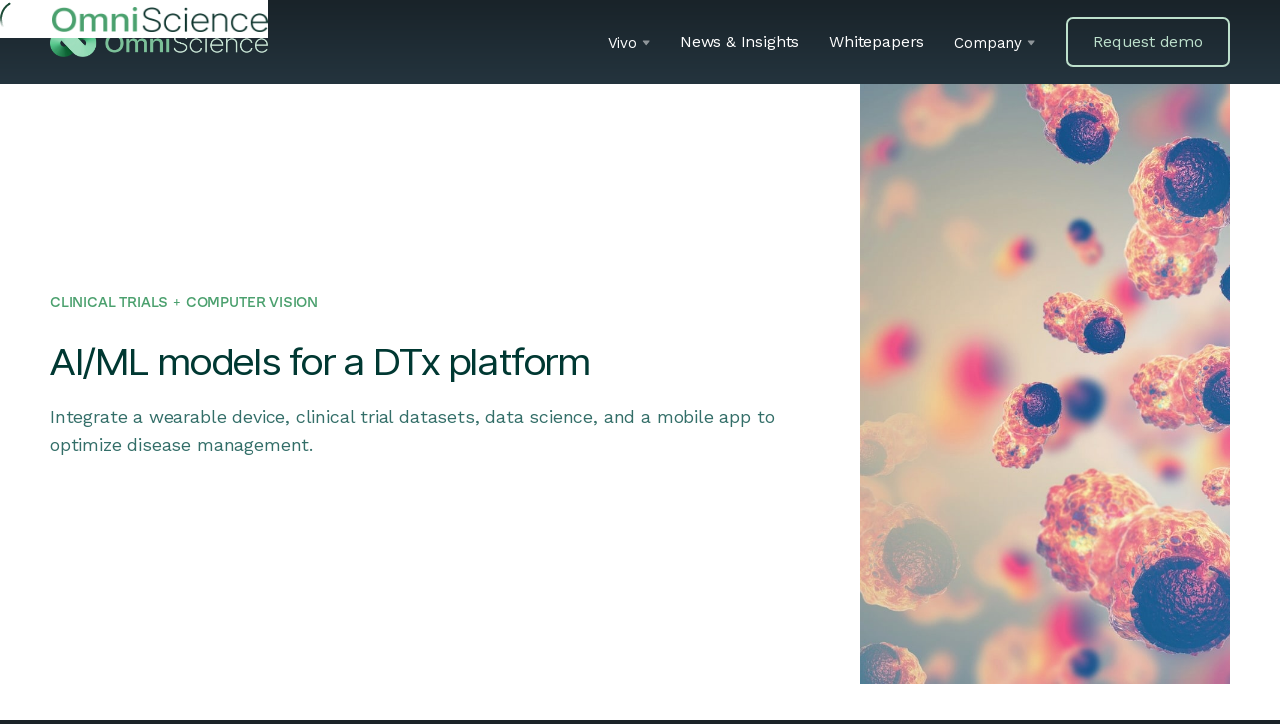

--- FILE ---
content_type: text/html
request_url: https://www.omniscience.bio/outcomes/ai-ml-models-for-a-dtx-platform
body_size: 5913
content:
<!DOCTYPE html><!-- Last Published: Wed Jan 14 2026 17:39:52 GMT+0000 (Coordinated Universal Time) --><html data-wf-domain="www.omniscience.bio" data-wf-page="658f30ee3f2e4097ab71fdd1" data-wf-site="6583529b1de32f1a92d9388f" lang="en" data-wf-collection="658f30ee3f2e4097ab71fdb4" data-wf-item-slug="ai-ml-models-for-a-dtx-platform"><head><meta charset="utf-8"/><title>Clinical trials + Computer Vision | AI/ML models for a DTx platform</title><meta content="Integrate a wearable device, clinical trial datasets, data science, and a mobile app to optimize disease management." name="description"/><meta content="Clinical trials + Computer Vision | AI/ML models for a DTx platform" property="og:title"/><meta content="Integrate a wearable device, clinical trial datasets, data science, and a mobile app to optimize disease management." property="og:description"/><meta content="https://cdn.prod.website-files.com/6583529b1de32f1a92d93901/65904a0bcc289cdec0079ad0_OmniScience-Photography-08-min.jpg" property="og:image"/><meta content="Clinical trials + Computer Vision | AI/ML models for a DTx platform" property="twitter:title"/><meta content="Integrate a wearable device, clinical trial datasets, data science, and a mobile app to optimize disease management." property="twitter:description"/><meta content="https://cdn.prod.website-files.com/6583529b1de32f1a92d93901/65904a0bcc289cdec0079ad0_OmniScience-Photography-08-min.jpg" property="twitter:image"/><meta property="og:type" content="website"/><meta content="summary_large_image" name="twitter:card"/><meta content="width=device-width, initial-scale=1" name="viewport"/><meta content="BGth18ZSTTqPT8gJ8uLCEfGEPUP544UieFUWIKMHM9Q" name="google-site-verification"/><link href="https://cdn.prod.website-files.com/6583529b1de32f1a92d9388f/css/omniscience-bio.webflow.shared.d01e1dcbb.css" rel="stylesheet" type="text/css" integrity="sha384-0B4dy7RiItGjFtl+dbIz7Dt3tnRA2LM6wmZiRJum3GCJlyBZRYz0dDH5ukbJ5Zob" crossorigin="anonymous"/><link href="https://fonts.googleapis.com" rel="preconnect"/><link href="https://fonts.gstatic.com" rel="preconnect" crossorigin="anonymous"/><script src="https://ajax.googleapis.com/ajax/libs/webfont/1.6.26/webfont.js" type="text/javascript"></script><script type="text/javascript">WebFont.load({  google: {    families: ["Karla:regular,500,600,700,800","Work Sans:regular,500"]  }});</script><script type="text/javascript">!function(o,c){var n=c.documentElement,t=" w-mod-";n.className+=t+"js",("ontouchstart"in o||o.DocumentTouch&&c instanceof DocumentTouch)&&(n.className+=t+"touch")}(window,document);</script><link href="https://cdn.prod.website-files.com/6583529b1de32f1a92d9388f/658353e4532e32a6e4febcd4_favicon-32x32.png" rel="shortcut icon" type="image/x-icon"/><link href="https://cdn.prod.website-files.com/6583529b1de32f1a92d9388f/6583541bccb16c13c989edf7_Omni%20Science%20Favicon%20512x512%20(1).png" rel="apple-touch-icon"/><style>
body {
    -moz-osx-font-smoothing: grayscale;
    -webkit-font-smoothing: antialiased;
}
select, input, textarea { 
  -webkit-appearance: none;
}
</style>
<!-- Google tag (gtag.js) -->
<script async src="https://www.googletagmanager.com/gtag/js?id=G-C3E87S069E"></script>
<script>
  window.dataLayer = window.dataLayer || [];
  function gtag(){dataLayer.push(arguments);}
  gtag('js', new Date());

  gtag('config', 'G-C3E87S069E');
</script>
<meta name="theme-color" content="#1b2328" media="(prefers-color-scheme: light)">
<meta name="theme-color" content="#1b2328" media="(prefers-color-scheme: dark)"></head><body><div class="loading-container"><img src="https://cdn.prod.website-files.com/6583529b1de32f1a92d9388f/6583529b1de32f1a92d939f7_loader.svg" loading="eager" alt="" class="loader"/><img src="https://cdn.prod.website-files.com/6583529b1de32f1a92d9388f/6585c5197ac0838ae15f4b19_OS_Wordmark_Dark.png" loading="eager" width="Auto" height="25" alt="" srcset="https://cdn.prod.website-files.com/6583529b1de32f1a92d9388f/6585c5197ac0838ae15f4b19_OS_Wordmark_Dark-p-500.png 500w, https://cdn.prod.website-files.com/6583529b1de32f1a92d9388f/6585c5197ac0838ae15f4b19_OS_Wordmark_Dark-p-800.png 800w, https://cdn.prod.website-files.com/6583529b1de32f1a92d9388f/6585c5197ac0838ae15f4b19_OS_Wordmark_Dark-p-1080.png 1080w, https://cdn.prod.website-files.com/6583529b1de32f1a92d9388f/6585c5197ac0838ae15f4b19_OS_Wordmark_Dark-p-1600.png 1600w, https://cdn.prod.website-files.com/6583529b1de32f1a92d9388f/6585c5197ac0838ae15f4b19_OS_Wordmark_Dark-p-2000.png 2000w, https://cdn.prod.website-files.com/6583529b1de32f1a92d9388f/6585c5197ac0838ae15f4b19_OS_Wordmark_Dark-p-2600.png 2600w, https://cdn.prod.website-files.com/6583529b1de32f1a92d9388f/6585c5197ac0838ae15f4b19_OS_Wordmark_Dark-p-3200.png 3200w, https://cdn.prod.website-files.com/6583529b1de32f1a92d9388f/6585c5197ac0838ae15f4b19_OS_Wordmark_Dark.png 3478w" sizes="(max-width: 479px) 100vw, 214.6875px"/></div><div class="load-first"><div data-collapse="medium" data-animation="default" data-duration="400" data-easing="ease" data-easing2="ease" role="banner" class="navbar w-nav"><div class="navbar-row"><a href="/" class="brand adjacent-to-menu w-nav-brand"><img src="https://cdn.prod.website-files.com/6583529b1de32f1a92d9388f/65835e3ab1e2021176c6fe76_OmniScience%20Logo%20-%20Light.png" srcset="https://cdn.prod.website-files.com/6583529b1de32f1a92d9388f/65835e3ab1e2021176c6fe76_OmniScience%20Logo%20-%20Light-p-500.png 500w, https://cdn.prod.website-files.com/6583529b1de32f1a92d9388f/65835e3ab1e2021176c6fe76_OmniScience%20Logo%20-%20Light-p-800.png 800w, https://cdn.prod.website-files.com/6583529b1de32f1a92d9388f/65835e3ab1e2021176c6fe76_OmniScience%20Logo%20-%20Light-p-1080.png 1080w, https://cdn.prod.website-files.com/6583529b1de32f1a92d9388f/65835e3ab1e2021176c6fe76_OmniScience%20Logo%20-%20Light-p-1600.png 1600w, https://cdn.prod.website-files.com/6583529b1de32f1a92d9388f/65835e3ab1e2021176c6fe76_OmniScience%20Logo%20-%20Light-p-2000.png 2000w, https://cdn.prod.website-files.com/6583529b1de32f1a92d9388f/65835e3ab1e2021176c6fe76_OmniScience%20Logo%20-%20Light-p-2600.png 2600w, https://cdn.prod.website-files.com/6583529b1de32f1a92d9388f/65835e3ab1e2021176c6fe76_OmniScience%20Logo%20-%20Light-p-3200.png 3200w, https://cdn.prod.website-files.com/6583529b1de32f1a92d9388f/65835e3ab1e2021176c6fe76_OmniScience%20Logo%20-%20Light.png 4663w" width="251" sizes="(max-width: 479px) 96vw, 251px" alt=""/></a><nav role="navigation" id="w-node-_48cb8391-8dad-9efd-5627-f810f9442f0c-f9442f06" class="navbar-menu w-nav-menu"><div class="dropdown-wrapper"><div data-hover="false" data-delay="200" class="nav-link dropdown-nav-link w-dropdown"><div class="nav-dropdown-toggle w-dropdown-toggle"><div data-w-id="4d0df8b1-385b-db74-5190-26d0940d20cf" class="nav-bar-buttons">Vivo</div><img src="https://cdn.prod.website-files.com/6583529b1de32f1a92d9388f/6583529b1de32f1a92d9392b_icon-dropdown-arrow-white.svg" alt="" class="nav-dropdown-icon"/></div><nav class="dropdown w-dropdown-list"><a href="https://www.omniscience.bio/#roles" class="dropdown-link with-icon w-inline-block"><div><div class="text-uppercase">Roles</div></div></a><a href="https://www.omniscience.bio/#TAs" class="dropdown-link with-icon w-inline-block"><div><div class="text-uppercase">Therapeutic Areas</div></div></a><a href="https://www.omniscience.bio/#compliance" class="dropdown-link with-icon w-inline-block"><div><div class="text-uppercase">Compliance</div></div></a></nav></div><div class="dropdown-screen"></div></div><a href="/news-insights" data-w-id="ffc7b7e6-799f-03c3-076b-b5ffd8641b12" class="nav-link nav-buttons nav-bar-buttons w-nav-link">News &amp; Insights</a><a href="/whitepapers" data-w-id="3c532d9c-e280-d025-7619-e92f7be54b89" class="nav-link nav-buttons nav-bar-buttons w-nav-link">Whitepapers</a><div class="dropdown-wrapper"><div data-hover="false" data-delay="200" class="nav-link dropdown-nav-link w-dropdown"><div class="nav-dropdown-toggle w-dropdown-toggle"><div data-w-id="ffc7b7e6-799f-03c3-076b-b5ffd8641b17" class="nav-bar-buttons">Company</div><img src="https://cdn.prod.website-files.com/6583529b1de32f1a92d9388f/6583529b1de32f1a92d9392b_icon-dropdown-arrow-white.svg" alt="" class="nav-dropdown-icon"/></div><nav class="dropdown w-dropdown-list"><a href="/company/team" class="dropdown-link with-icon w-inline-block"><div><div class="text-uppercase">About Us</div></div></a><a href="https://www.omniscience.bio/company/team#Our-Team" class="dropdown-link with-icon w-inline-block"><div><div class="text-uppercase">Team</div></div></a><a href="https://www.omniscience.bio/company/team#our-history" class="dropdown-link with-icon w-inline-block"><div><div class="text-uppercase">Our History</div></div></a><a href="/company/contact" class="dropdown-link with-icon w-inline-block"><div><div class="text-uppercase">Contact</div></div></a></nav></div><div class="dropdown-screen"></div></div></nav><div id="w-node-ffc7b7e6-799f-03c3-076b-b5ffd8641b2a-f9442f06" class="nav-button"><a href="/company/contact" class="button small bordered navbar-cta w-inline-block"><div class="button-text">Request demo</div></a></div><div id="w-node-_48cb8391-8dad-9efd-5627-f810f9442f15-f9442f06" class="menu-button w-nav-button"><img src="https://cdn.prod.website-files.com/6583529b1de32f1a92d9388f/65a05dd0e8828c8a28a9db23_OmniScience%20Menu%20button.png" srcset="https://cdn.prod.website-files.com/6583529b1de32f1a92d9388f/65a05dd0e8828c8a28a9db23_OmniScience%20Menu%20button-p-500.png 500w, https://cdn.prod.website-files.com/6583529b1de32f1a92d9388f/65a05dd0e8828c8a28a9db23_OmniScience%20Menu%20button-p-800.png 800w, https://cdn.prod.website-files.com/6583529b1de32f1a92d9388f/65a05dd0e8828c8a28a9db23_OmniScience%20Menu%20button.png 1024w" width="Auto" sizes="(max-width: 479px) 92vw, (max-width: 767px) 95vw, (max-width: 991px) 96vw, 100vw" alt="" class="menu-button-icon"/></div></div></div></div><div class="section cta-2 case-study-header"><div class="main-container"><div class="w-layout-grid grid-halves case-study-preview"><div id="w-node-fb3fb7c5-18f4-b8ec-4dab-2f94121a93e2-ab71fdd1" class="container case-study-preview"><div class="section-title reduced-margin case-study-preview"><div class="text-block micro-header-privacy-policy">Clinical trials + Computer Vision</div><h4 class="medium-heading-wide">AI/ML models for a DTx platform</h4><div class="body-text-wide">Integrate a wearable device, clinical trial datasets, data science, and a mobile app to optimize disease management.</div></div></div><img alt="" loading="lazy" id="w-node-a404a3bb-e32f-54ab-c3d2-dc44fbd21bcc-ab71fdd1" src="https://cdn.prod.website-files.com/6583529b1de32f1a92d93901/65904a0bcc289cdec0079ad0_OmniScience-Photography-08-min.jpg" sizes="100vw" srcset="https://cdn.prod.website-files.com/6583529b1de32f1a92d93901/65904a0bcc289cdec0079ad0_OmniScience-Photography-08-min-p-500.jpg 500w, https://cdn.prod.website-files.com/6583529b1de32f1a92d93901/65904a0bcc289cdec0079ad0_OmniScience-Photography-08-min-p-800.jpg 800w, https://cdn.prod.website-files.com/6583529b1de32f1a92d93901/65904a0bcc289cdec0079ad0_OmniScience-Photography-08-min-p-1080.jpg 1080w, https://cdn.prod.website-files.com/6583529b1de32f1a92d93901/65904a0bcc289cdec0079ad0_OmniScience-Photography-08-min.jpg 1500w" class="news-case-study-image"/></div></div></div><div class="section cta-2 case-study-header"></div><div class="section case-study-text"><div class="main-container platforms"><div class="w-layout-grid grid-halves case-study-text"><div id="w-node-e11a9ac4-ebca-1542-7956-0f82f1f8de87-ab71fdd1"><div class="text-block micro-header-privacy-policy">The challenge</div><h4 class="case-study-title w-dyn-bind-empty"></h4><div class="case-study-copy w-richtext"><p>Our client developed a proprietary wearable device and has a large collection of clinical trial data for neurological diseases. Our client wanted to find ways to extract valuable insights to distill clinician decision-making insights, and assess the predictive power in their dataset to develop a novel DTx. The client’s data came from diverse trials, each with unique protocols and procedures, resulting in a wide variety of data types, including time series wearable data, ePROs, physician notes, and medication dosing and adherence. To realize the potential of this data, we needed to leverage AI/ML techniques to uncover digital biomarkers to characterize patients, learn from prior outcomes, and recommend the next best action within a digital therapeutic.</p></div></div><div id="w-node-_43c881bc-2bfb-83ea-4f18-3b71edb295c6-ab71fdd1"><div class="text-block micro-header-privacy-policy case-study-micro-title">Our Solution</div><h4 class="case-study-title w-dyn-bind-empty"></h4><div class="case-study-copy w-richtext"><p>Our team started by identifying the most critical strategic objectives needed to support DTx development. We then developed and validated AI/ML models capable of classifying disease subtypes, monitoring medication adherence, recommending treatment types and drug dosing, monitoring side effects, and providing early detection of worsening disease symptoms. These models successfully demonstrated a path towards DTx development, using digital biomarkers to improve disease treatment and management.</p></div></div></div></div></div><div id="stories" class="section beige-background"><div class="main-container"><div class="view-more-left-align"><a href="/outcomes" class="w-inline-block"><div class="heading">Stories of Smarter Trials</div></a></div></div><div class="main-container"><div class="w-dyn-list"><div role="list" class="collection-list w-dyn-items"><div role="listitem" class="w-dyn-item"><div data-w-id="bf3cd732-a37b-39c9-d3b6-90e3c85edeec" style="background-image:url(&quot;https://cdn.prod.website-files.com/6583529b1de32f1a92d93901/6650060a869342f3f808a31c_OmniScience%20Photography%2019.jpeg&quot;)" class="div-block-7"><a href="/outcomes/avoiding-endpoint-integrity-issues" class="link-block-2 w-inline-block"><div class="text-block-4">Clinical Data Management + Operations</div><h5 class="heading-3 blog-square-title">Avoiding Endpoint Integrity Issues</h5></a></div></div><div role="listitem" class="w-dyn-item"><div data-w-id="bf3cd732-a37b-39c9-d3b6-90e3c85edeec" style="background-image:url(&quot;https://cdn.prod.website-files.com/6583529b1de32f1a92d93901/68d57b938daf9d3282929904_OmniScience-Photography-31.jpg&quot;)" class="div-block-7"><a href="/outcomes/clean-data-in-real-time-accelerating-to-data-lock" class="link-block-2 w-inline-block"><div class="text-block-4">Clinical Data Management + Operations</div><h5 class="heading-3 blog-square-title">Clean Data in Real Time, Accelerating to Data Lock</h5></a></div></div><div role="listitem" class="w-dyn-item"><div data-w-id="bf3cd732-a37b-39c9-d3b6-90e3c85edeec" style="background-image:url(&quot;https://cdn.prod.website-files.com/6583529b1de32f1a92d93901/68d57b11fd5c23125f2583a4_OmniScience-Photography-53.jpeg&quot;)" class="div-block-7"><a href="/outcomes/turn-data-requests-into-instant-answers" class="link-block-2 w-inline-block"><div class="text-block-4">Clinical Operations &amp; Research</div><h5 class="heading-3 blog-square-title">Turn Data Requests Into Instant Answers</h5></a></div></div></div></div></div></div><div class="vivo-simple-row"><div class="main-container"><div id="w-node-_742b3722-112b-bb0a-8039-ee898dd4842c-8dd4842a" class="container tailored-services ergo-green-bar"><div class="text-block micro-header-mint align-center">OUR Product</div><div class="simple-platform-hero">Vivo, the solution for the overwhelming amount of data in clinical trials</div><div class="div-block-38"><a href="/company/contact" class="button w-inline-block"><div class="button-text">Request Demo</div><div class="button-hover-element"></div></a></div></div></div></div><div class="section bg-dark quote"><div class="main-container cta"><div class="w-layout-blockcontainer transparent-white w-container"><div class="container quote align-center"><div class="cta-text">Explore the value of agentic AI in clinical trial operations and expand across your portfolio.</div><div class="text-center align-center"><a href="/company/contact" class="button-white w-inline-block"><div class="text-block-22">Request demo</div><div class="button-hover-element button-light"></div></a></div></div></div></div></div><div class="footer navbar"><div class="footer-container"><div class="w-layout-grid footer-grid-quarters"><div id="w-node-f6b795dd-43fe-511d-79b0-6e6110e63182-10e6317f" class="footer-company-wrapper"><a href="/" class="w-inline-block"><img src="https://cdn.prod.website-files.com/6583529b1de32f1a92d9388f/65835e3ab1e2021176c6fe76_OmniScience%20Logo%20-%20Light.png" alt="" sizes="(max-width: 4663px) 100vw, 4663px" srcset="https://cdn.prod.website-files.com/6583529b1de32f1a92d9388f/65835e3ab1e2021176c6fe76_OmniScience%20Logo%20-%20Light-p-500.png 500w, https://cdn.prod.website-files.com/6583529b1de32f1a92d9388f/65835e3ab1e2021176c6fe76_OmniScience%20Logo%20-%20Light-p-800.png 800w, https://cdn.prod.website-files.com/6583529b1de32f1a92d9388f/65835e3ab1e2021176c6fe76_OmniScience%20Logo%20-%20Light-p-1080.png 1080w, https://cdn.prod.website-files.com/6583529b1de32f1a92d9388f/65835e3ab1e2021176c6fe76_OmniScience%20Logo%20-%20Light-p-1600.png 1600w, https://cdn.prod.website-files.com/6583529b1de32f1a92d9388f/65835e3ab1e2021176c6fe76_OmniScience%20Logo%20-%20Light-p-2000.png 2000w, https://cdn.prod.website-files.com/6583529b1de32f1a92d9388f/65835e3ab1e2021176c6fe76_OmniScience%20Logo%20-%20Light-p-2600.png 2600w, https://cdn.prod.website-files.com/6583529b1de32f1a92d9388f/65835e3ab1e2021176c6fe76_OmniScience%20Logo%20-%20Light-p-3200.png 3200w, https://cdn.prod.website-files.com/6583529b1de32f1a92d9388f/65835e3ab1e2021176c6fe76_OmniScience%20Logo%20-%20Light.png 4663w"/></a><div class="footer-company-details">Transforming trial oversight to deliver life-changing treatments to patients sooner.</div></div><div class="w-layout-grid vertical-menu-grid"><a href="/whitepapers" class="hover-link text-white">Whitepapers</a><a href="/news-insights" class="hover-link text-white">News &amp; Insights</a><a href="/faq" class="hover-link text-white">FAQs</a></div><div id="w-node-_98a969d3-1d5e-969f-4e42-0e8cef016b79-10e6317f" class="w-layout-grid vertical-menu-grid"><a href="/company/team" class="hover-link text-white">Team</a><a href="/company/contact" class="hover-link text-white">Contact Us</a></div><div class="w-layout-grid vertical-menu-grid"><div class="footer-company-details-no-margin">Texas Medical Center Innovation <br/>2450 Holcombe Blvd, Suite #1220 Houston, TX 77021<br/><br/>hello@omniscience.bio</div></div></div><div class="container subscribe"><div class="section-title reduced-margin"><div class="text-uppercase">Stay updated</div></div><div class="form-block w-form"><form id="wf-form-Newsletter-Form-3" name="wf-form-Newsletter-Form-3" data-name="Newsletter Form" method="get" class="form-grid-vertical" data-wf-page-id="658f30ee3f2e4097ab71fdd1" data-wf-element-id="aef41e98-862e-8e91-1cac-5fb7b16ecce9"><div class="w-layout-grid subscribe-form"><div><input class="form-input bg-transparent w-input" maxlength="256" name="Newsletter-Signup" data-name="Newsletter Signup" placeholder="Email" type="email" id="Newsletter-Signup" required=""/></div><input type="submit" data-wait="Please wait..." id="w-node-aef41e98-862e-8e91-1cac-5fb7b16ecced-10e6317f" class="button navbar-button subscribe-form w-button" value="Sign up"/></div></form><div class="form-success w-form-done"><div>Thank you! Your submission has been received!</div></div><div class="form-error w-form-fail"><div>Oops! Something went wrong while submitting the form.</div></div></div></div><div class="footer-bottom-bar"><div class="footer-company-details">© 2026 OmniScience. All Rights Reserved.   <a href="https://cdn.prod.website-files.com/6583529b1de32f1a92d9388f/689a698ba414d301f7b1868b_2025_08%20OmniScience%20Privacy%20Policy.pdf" target="_blank" class="footer-light-link">Privacy Policy</a> </div><div class="social-links"><a href="https://www.linkedin.com/company/omniscience-bio" target="_blank" class="social-link w-inline-block"><img src="https://cdn.prod.website-files.com/6583529b1de32f1a92d9388f/65871510eef1ac431031b5e3_LinkedIn.png" alt="" width="30"/></a></div></div></div></div><script src="https://d3e54v103j8qbb.cloudfront.net/js/jquery-3.5.1.min.dc5e7f18c8.js?site=6583529b1de32f1a92d9388f" type="text/javascript" integrity="sha256-9/aliU8dGd2tb6OSsuzixeV4y/faTqgFtohetphbbj0=" crossorigin="anonymous"></script><script src="https://cdn.prod.website-files.com/6583529b1de32f1a92d9388f/js/webflow.schunk.36b8fb49256177c8.js" type="text/javascript" integrity="sha384-4abIlA5/v7XaW1HMXKBgnUuhnjBYJ/Z9C1OSg4OhmVw9O3QeHJ/qJqFBERCDPv7G" crossorigin="anonymous"></script><script src="https://cdn.prod.website-files.com/6583529b1de32f1a92d9388f/js/webflow.bc1fc5b6.6c7fed282ea74603.js" type="text/javascript" integrity="sha384-toBIswzGRmoDNKFjIVrvXHOXIJKtwLOFz5QOYug+7EdnI4dmrExOM9IBo88WnzBs" crossorigin="anonymous"></script></body></html>

--- FILE ---
content_type: text/css
request_url: https://cdn.prod.website-files.com/6583529b1de32f1a92d9388f/css/omniscience-bio.webflow.shared.d01e1dcbb.css
body_size: 21691
content:
html {
  -webkit-text-size-adjust: 100%;
  -ms-text-size-adjust: 100%;
  font-family: sans-serif;
}

body {
  margin: 0;
}

article, aside, details, figcaption, figure, footer, header, hgroup, main, menu, nav, section, summary {
  display: block;
}

audio, canvas, progress, video {
  vertical-align: baseline;
  display: inline-block;
}

audio:not([controls]) {
  height: 0;
  display: none;
}

[hidden], template {
  display: none;
}

a {
  background-color: #0000;
}

a:active, a:hover {
  outline: 0;
}

abbr[title] {
  border-bottom: 1px dotted;
}

b, strong {
  font-weight: bold;
}

dfn {
  font-style: italic;
}

h1 {
  margin: .67em 0;
  font-size: 2em;
}

mark {
  color: #000;
  background: #ff0;
}

small {
  font-size: 80%;
}

sub, sup {
  vertical-align: baseline;
  font-size: 75%;
  line-height: 0;
  position: relative;
}

sup {
  top: -.5em;
}

sub {
  bottom: -.25em;
}

img {
  border: 0;
}

svg:not(:root) {
  overflow: hidden;
}

hr {
  box-sizing: content-box;
  height: 0;
}

pre {
  overflow: auto;
}

code, kbd, pre, samp {
  font-family: monospace;
  font-size: 1em;
}

button, input, optgroup, select, textarea {
  color: inherit;
  font: inherit;
  margin: 0;
}

button {
  overflow: visible;
}

button, select {
  text-transform: none;
}

button, html input[type="button"], input[type="reset"] {
  -webkit-appearance: button;
  cursor: pointer;
}

button[disabled], html input[disabled] {
  cursor: default;
}

button::-moz-focus-inner, input::-moz-focus-inner {
  border: 0;
  padding: 0;
}

input {
  line-height: normal;
}

input[type="checkbox"], input[type="radio"] {
  box-sizing: border-box;
  padding: 0;
}

input[type="number"]::-webkit-inner-spin-button, input[type="number"]::-webkit-outer-spin-button {
  height: auto;
}

input[type="search"] {
  -webkit-appearance: none;
}

input[type="search"]::-webkit-search-cancel-button, input[type="search"]::-webkit-search-decoration {
  -webkit-appearance: none;
}

legend {
  border: 0;
  padding: 0;
}

textarea {
  overflow: auto;
}

optgroup {
  font-weight: bold;
}

table {
  border-collapse: collapse;
  border-spacing: 0;
}

td, th {
  padding: 0;
}

@font-face {
  font-family: webflow-icons;
  src: url("[data-uri]") format("truetype");
  font-weight: normal;
  font-style: normal;
}

[class^="w-icon-"], [class*=" w-icon-"] {
  speak: none;
  font-variant: normal;
  text-transform: none;
  -webkit-font-smoothing: antialiased;
  -moz-osx-font-smoothing: grayscale;
  font-style: normal;
  font-weight: normal;
  line-height: 1;
  font-family: webflow-icons !important;
}

.w-icon-slider-right:before {
  content: "";
}

.w-icon-slider-left:before {
  content: "";
}

.w-icon-nav-menu:before {
  content: "";
}

.w-icon-arrow-down:before, .w-icon-dropdown-toggle:before {
  content: "";
}

.w-icon-file-upload-remove:before {
  content: "";
}

.w-icon-file-upload-icon:before {
  content: "";
}

* {
  box-sizing: border-box;
}

html {
  height: 100%;
}

body {
  color: #333;
  background-color: #fff;
  min-height: 100%;
  margin: 0;
  font-family: Arial, sans-serif;
  font-size: 14px;
  line-height: 20px;
}

img {
  vertical-align: middle;
  max-width: 100%;
  display: inline-block;
}

html.w-mod-touch * {
  background-attachment: scroll !important;
}

.w-block {
  display: block;
}

.w-inline-block {
  max-width: 100%;
  display: inline-block;
}

.w-clearfix:before, .w-clearfix:after {
  content: " ";
  grid-area: 1 / 1 / 2 / 2;
  display: table;
}

.w-clearfix:after {
  clear: both;
}

.w-hidden {
  display: none;
}

.w-button {
  color: #fff;
  line-height: inherit;
  cursor: pointer;
  background-color: #3898ec;
  border: 0;
  border-radius: 0;
  padding: 9px 15px;
  text-decoration: none;
  display: inline-block;
}

input.w-button {
  -webkit-appearance: button;
}

html[data-w-dynpage] [data-w-cloak] {
  color: #0000 !important;
}

.w-code-block {
  margin: unset;
}

pre.w-code-block code {
  all: inherit;
}

.w-optimization {
  display: contents;
}

.w-webflow-badge, .w-webflow-badge > img {
  box-sizing: unset;
  width: unset;
  height: unset;
  max-height: unset;
  max-width: unset;
  min-height: unset;
  min-width: unset;
  margin: unset;
  padding: unset;
  float: unset;
  clear: unset;
  border: unset;
  border-radius: unset;
  background: unset;
  background-image: unset;
  background-position: unset;
  background-size: unset;
  background-repeat: unset;
  background-origin: unset;
  background-clip: unset;
  background-attachment: unset;
  background-color: unset;
  box-shadow: unset;
  transform: unset;
  direction: unset;
  font-family: unset;
  font-weight: unset;
  color: unset;
  font-size: unset;
  line-height: unset;
  font-style: unset;
  font-variant: unset;
  text-align: unset;
  letter-spacing: unset;
  -webkit-text-decoration: unset;
  text-decoration: unset;
  text-indent: unset;
  text-transform: unset;
  list-style-type: unset;
  text-shadow: unset;
  vertical-align: unset;
  cursor: unset;
  white-space: unset;
  word-break: unset;
  word-spacing: unset;
  word-wrap: unset;
  transition: unset;
}

.w-webflow-badge {
  white-space: nowrap;
  cursor: pointer;
  box-shadow: 0 0 0 1px #0000001a, 0 1px 3px #0000001a;
  visibility: visible !important;
  opacity: 1 !important;
  z-index: 2147483647 !important;
  color: #aaadb0 !important;
  overflow: unset !important;
  background-color: #fff !important;
  border-radius: 3px !important;
  width: auto !important;
  height: auto !important;
  margin: 0 !important;
  padding: 6px !important;
  font-size: 12px !important;
  line-height: 14px !important;
  text-decoration: none !important;
  display: inline-block !important;
  position: fixed !important;
  inset: auto 12px 12px auto !important;
  transform: none !important;
}

.w-webflow-badge > img {
  position: unset;
  visibility: unset !important;
  opacity: 1 !important;
  vertical-align: middle !important;
  display: inline-block !important;
}

h1, h2, h3, h4, h5, h6 {
  margin-bottom: 10px;
  font-weight: bold;
}

h1 {
  margin-top: 20px;
  font-size: 38px;
  line-height: 44px;
}

h2 {
  margin-top: 20px;
  font-size: 32px;
  line-height: 36px;
}

h3 {
  margin-top: 20px;
  font-size: 24px;
  line-height: 30px;
}

h4 {
  margin-top: 10px;
  font-size: 18px;
  line-height: 24px;
}

h5 {
  margin-top: 10px;
  font-size: 14px;
  line-height: 20px;
}

h6 {
  margin-top: 10px;
  font-size: 12px;
  line-height: 18px;
}

p {
  margin-top: 0;
  margin-bottom: 10px;
}

blockquote {
  border-left: 5px solid #e2e2e2;
  margin: 0 0 10px;
  padding: 10px 20px;
  font-size: 18px;
  line-height: 22px;
}

figure {
  margin: 0 0 10px;
}

figcaption {
  text-align: center;
  margin-top: 5px;
}

ul, ol {
  margin-top: 0;
  margin-bottom: 10px;
  padding-left: 40px;
}

.w-list-unstyled {
  padding-left: 0;
  list-style: none;
}

.w-embed:before, .w-embed:after {
  content: " ";
  grid-area: 1 / 1 / 2 / 2;
  display: table;
}

.w-embed:after {
  clear: both;
}

.w-video {
  width: 100%;
  padding: 0;
  position: relative;
}

.w-video iframe, .w-video object, .w-video embed {
  border: none;
  width: 100%;
  height: 100%;
  position: absolute;
  top: 0;
  left: 0;
}

fieldset {
  border: 0;
  margin: 0;
  padding: 0;
}

button, [type="button"], [type="reset"] {
  cursor: pointer;
  -webkit-appearance: button;
  border: 0;
}

.w-form {
  margin: 0 0 15px;
}

.w-form-done {
  text-align: center;
  background-color: #ddd;
  padding: 20px;
  display: none;
}

.w-form-fail {
  background-color: #ffdede;
  margin-top: 10px;
  padding: 10px;
  display: none;
}

label {
  margin-bottom: 5px;
  font-weight: bold;
  display: block;
}

.w-input, .w-select {
  color: #333;
  vertical-align: middle;
  background-color: #fff;
  border: 1px solid #ccc;
  width: 100%;
  height: 38px;
  margin-bottom: 10px;
  padding: 8px 12px;
  font-size: 14px;
  line-height: 1.42857;
  display: block;
}

.w-input::placeholder, .w-select::placeholder {
  color: #999;
}

.w-input:focus, .w-select:focus {
  border-color: #3898ec;
  outline: 0;
}

.w-input[disabled], .w-select[disabled], .w-input[readonly], .w-select[readonly], fieldset[disabled] .w-input, fieldset[disabled] .w-select {
  cursor: not-allowed;
}

.w-input[disabled]:not(.w-input-disabled), .w-select[disabled]:not(.w-input-disabled), .w-input[readonly], .w-select[readonly], fieldset[disabled]:not(.w-input-disabled) .w-input, fieldset[disabled]:not(.w-input-disabled) .w-select {
  background-color: #eee;
}

textarea.w-input, textarea.w-select {
  height: auto;
}

.w-select {
  background-color: #f3f3f3;
}

.w-select[multiple] {
  height: auto;
}

.w-form-label {
  cursor: pointer;
  margin-bottom: 0;
  font-weight: normal;
  display: inline-block;
}

.w-radio {
  margin-bottom: 5px;
  padding-left: 20px;
  display: block;
}

.w-radio:before, .w-radio:after {
  content: " ";
  grid-area: 1 / 1 / 2 / 2;
  display: table;
}

.w-radio:after {
  clear: both;
}

.w-radio-input {
  float: left;
  margin: 3px 0 0 -20px;
  line-height: normal;
}

.w-file-upload {
  margin-bottom: 10px;
  display: block;
}

.w-file-upload-input {
  opacity: 0;
  z-index: -100;
  width: .1px;
  height: .1px;
  position: absolute;
  overflow: hidden;
}

.w-file-upload-default, .w-file-upload-uploading, .w-file-upload-success {
  color: #333;
  display: inline-block;
}

.w-file-upload-error {
  margin-top: 10px;
  display: block;
}

.w-file-upload-default.w-hidden, .w-file-upload-uploading.w-hidden, .w-file-upload-error.w-hidden, .w-file-upload-success.w-hidden {
  display: none;
}

.w-file-upload-uploading-btn {
  cursor: pointer;
  background-color: #fafafa;
  border: 1px solid #ccc;
  margin: 0;
  padding: 8px 12px;
  font-size: 14px;
  font-weight: normal;
  display: flex;
}

.w-file-upload-file {
  background-color: #fafafa;
  border: 1px solid #ccc;
  flex-grow: 1;
  justify-content: space-between;
  margin: 0;
  padding: 8px 9px 8px 11px;
  display: flex;
}

.w-file-upload-file-name {
  font-size: 14px;
  font-weight: normal;
  display: block;
}

.w-file-remove-link {
  cursor: pointer;
  width: auto;
  height: auto;
  margin-top: 3px;
  margin-left: 10px;
  padding: 3px;
  display: block;
}

.w-icon-file-upload-remove {
  margin: auto;
  font-size: 10px;
}

.w-file-upload-error-msg {
  color: #ea384c;
  padding: 2px 0;
  display: inline-block;
}

.w-file-upload-info {
  padding: 0 12px;
  line-height: 38px;
  display: inline-block;
}

.w-file-upload-label {
  cursor: pointer;
  background-color: #fafafa;
  border: 1px solid #ccc;
  margin: 0;
  padding: 8px 12px;
  font-size: 14px;
  font-weight: normal;
  display: inline-block;
}

.w-icon-file-upload-icon, .w-icon-file-upload-uploading {
  width: 20px;
  margin-right: 8px;
  display: inline-block;
}

.w-icon-file-upload-uploading {
  height: 20px;
}

.w-container {
  max-width: 940px;
  margin-left: auto;
  margin-right: auto;
}

.w-container:before, .w-container:after {
  content: " ";
  grid-area: 1 / 1 / 2 / 2;
  display: table;
}

.w-container:after {
  clear: both;
}

.w-container .w-row {
  margin-left: -10px;
  margin-right: -10px;
}

.w-row:before, .w-row:after {
  content: " ";
  grid-area: 1 / 1 / 2 / 2;
  display: table;
}

.w-row:after {
  clear: both;
}

.w-row .w-row {
  margin-left: 0;
  margin-right: 0;
}

.w-col {
  float: left;
  width: 100%;
  min-height: 1px;
  padding-left: 10px;
  padding-right: 10px;
  position: relative;
}

.w-col .w-col {
  padding-left: 0;
  padding-right: 0;
}

.w-col-1 {
  width: 8.33333%;
}

.w-col-2 {
  width: 16.6667%;
}

.w-col-3 {
  width: 25%;
}

.w-col-4 {
  width: 33.3333%;
}

.w-col-5 {
  width: 41.6667%;
}

.w-col-6 {
  width: 50%;
}

.w-col-7 {
  width: 58.3333%;
}

.w-col-8 {
  width: 66.6667%;
}

.w-col-9 {
  width: 75%;
}

.w-col-10 {
  width: 83.3333%;
}

.w-col-11 {
  width: 91.6667%;
}

.w-col-12 {
  width: 100%;
}

.w-hidden-main {
  display: none !important;
}

@media screen and (max-width: 991px) {
  .w-container {
    max-width: 728px;
  }

  .w-hidden-main {
    display: inherit !important;
  }

  .w-hidden-medium {
    display: none !important;
  }

  .w-col-medium-1 {
    width: 8.33333%;
  }

  .w-col-medium-2 {
    width: 16.6667%;
  }

  .w-col-medium-3 {
    width: 25%;
  }

  .w-col-medium-4 {
    width: 33.3333%;
  }

  .w-col-medium-5 {
    width: 41.6667%;
  }

  .w-col-medium-6 {
    width: 50%;
  }

  .w-col-medium-7 {
    width: 58.3333%;
  }

  .w-col-medium-8 {
    width: 66.6667%;
  }

  .w-col-medium-9 {
    width: 75%;
  }

  .w-col-medium-10 {
    width: 83.3333%;
  }

  .w-col-medium-11 {
    width: 91.6667%;
  }

  .w-col-medium-12 {
    width: 100%;
  }

  .w-col-stack {
    width: 100%;
    left: auto;
    right: auto;
  }
}

@media screen and (max-width: 767px) {
  .w-hidden-main, .w-hidden-medium {
    display: inherit !important;
  }

  .w-hidden-small {
    display: none !important;
  }

  .w-row, .w-container .w-row {
    margin-left: 0;
    margin-right: 0;
  }

  .w-col {
    width: 100%;
    left: auto;
    right: auto;
  }

  .w-col-small-1 {
    width: 8.33333%;
  }

  .w-col-small-2 {
    width: 16.6667%;
  }

  .w-col-small-3 {
    width: 25%;
  }

  .w-col-small-4 {
    width: 33.3333%;
  }

  .w-col-small-5 {
    width: 41.6667%;
  }

  .w-col-small-6 {
    width: 50%;
  }

  .w-col-small-7 {
    width: 58.3333%;
  }

  .w-col-small-8 {
    width: 66.6667%;
  }

  .w-col-small-9 {
    width: 75%;
  }

  .w-col-small-10 {
    width: 83.3333%;
  }

  .w-col-small-11 {
    width: 91.6667%;
  }

  .w-col-small-12 {
    width: 100%;
  }
}

@media screen and (max-width: 479px) {
  .w-container {
    max-width: none;
  }

  .w-hidden-main, .w-hidden-medium, .w-hidden-small {
    display: inherit !important;
  }

  .w-hidden-tiny {
    display: none !important;
  }

  .w-col {
    width: 100%;
  }

  .w-col-tiny-1 {
    width: 8.33333%;
  }

  .w-col-tiny-2 {
    width: 16.6667%;
  }

  .w-col-tiny-3 {
    width: 25%;
  }

  .w-col-tiny-4 {
    width: 33.3333%;
  }

  .w-col-tiny-5 {
    width: 41.6667%;
  }

  .w-col-tiny-6 {
    width: 50%;
  }

  .w-col-tiny-7 {
    width: 58.3333%;
  }

  .w-col-tiny-8 {
    width: 66.6667%;
  }

  .w-col-tiny-9 {
    width: 75%;
  }

  .w-col-tiny-10 {
    width: 83.3333%;
  }

  .w-col-tiny-11 {
    width: 91.6667%;
  }

  .w-col-tiny-12 {
    width: 100%;
  }
}

.w-widget {
  position: relative;
}

.w-widget-map {
  width: 100%;
  height: 400px;
}

.w-widget-map label {
  width: auto;
  display: inline;
}

.w-widget-map img {
  max-width: inherit;
}

.w-widget-map .gm-style-iw {
  text-align: center;
}

.w-widget-map .gm-style-iw > button {
  display: none !important;
}

.w-widget-twitter {
  overflow: hidden;
}

.w-widget-twitter-count-shim {
  vertical-align: top;
  text-align: center;
  background: #fff;
  border: 1px solid #758696;
  border-radius: 3px;
  width: 28px;
  height: 20px;
  display: inline-block;
  position: relative;
}

.w-widget-twitter-count-shim * {
  pointer-events: none;
  -webkit-user-select: none;
  user-select: none;
}

.w-widget-twitter-count-shim .w-widget-twitter-count-inner {
  text-align: center;
  color: #999;
  font-family: serif;
  font-size: 15px;
  line-height: 12px;
  position: relative;
}

.w-widget-twitter-count-shim .w-widget-twitter-count-clear {
  display: block;
  position: relative;
}

.w-widget-twitter-count-shim.w--large {
  width: 36px;
  height: 28px;
}

.w-widget-twitter-count-shim.w--large .w-widget-twitter-count-inner {
  font-size: 18px;
  line-height: 18px;
}

.w-widget-twitter-count-shim:not(.w--vertical) {
  margin-left: 5px;
  margin-right: 8px;
}

.w-widget-twitter-count-shim:not(.w--vertical).w--large {
  margin-left: 6px;
}

.w-widget-twitter-count-shim:not(.w--vertical):before, .w-widget-twitter-count-shim:not(.w--vertical):after {
  content: " ";
  pointer-events: none;
  border: solid #0000;
  width: 0;
  height: 0;
  position: absolute;
  top: 50%;
  left: 0;
}

.w-widget-twitter-count-shim:not(.w--vertical):before {
  border-width: 4px;
  border-color: #75869600 #5d6c7b #75869600 #75869600;
  margin-top: -4px;
  margin-left: -9px;
}

.w-widget-twitter-count-shim:not(.w--vertical).w--large:before {
  border-width: 5px;
  margin-top: -5px;
  margin-left: -10px;
}

.w-widget-twitter-count-shim:not(.w--vertical):after {
  border-width: 4px;
  border-color: #fff0 #fff #fff0 #fff0;
  margin-top: -4px;
  margin-left: -8px;
}

.w-widget-twitter-count-shim:not(.w--vertical).w--large:after {
  border-width: 5px;
  margin-top: -5px;
  margin-left: -9px;
}

.w-widget-twitter-count-shim.w--vertical {
  width: 61px;
  height: 33px;
  margin-bottom: 8px;
}

.w-widget-twitter-count-shim.w--vertical:before, .w-widget-twitter-count-shim.w--vertical:after {
  content: " ";
  pointer-events: none;
  border: solid #0000;
  width: 0;
  height: 0;
  position: absolute;
  top: 100%;
  left: 50%;
}

.w-widget-twitter-count-shim.w--vertical:before {
  border-width: 5px;
  border-color: #5d6c7b #75869600 #75869600;
  margin-left: -5px;
}

.w-widget-twitter-count-shim.w--vertical:after {
  border-width: 4px;
  border-color: #fff #fff0 #fff0;
  margin-left: -4px;
}

.w-widget-twitter-count-shim.w--vertical .w-widget-twitter-count-inner {
  font-size: 18px;
  line-height: 22px;
}

.w-widget-twitter-count-shim.w--vertical.w--large {
  width: 76px;
}

.w-background-video {
  color: #fff;
  height: 500px;
  position: relative;
  overflow: hidden;
}

.w-background-video > video {
  object-fit: cover;
  z-index: -100;
  background-position: 50%;
  background-size: cover;
  width: 100%;
  height: 100%;
  margin: auto;
  position: absolute;
  inset: -100%;
}

.w-background-video > video::-webkit-media-controls-start-playback-button {
  -webkit-appearance: none;
  display: none !important;
}

.w-background-video--control {
  background-color: #0000;
  padding: 0;
  position: absolute;
  bottom: 1em;
  right: 1em;
}

.w-background-video--control > [hidden] {
  display: none !important;
}

.w-slider {
  text-align: center;
  clear: both;
  -webkit-tap-highlight-color: #0000;
  tap-highlight-color: #0000;
  background: #ddd;
  height: 300px;
  position: relative;
}

.w-slider-mask {
  z-index: 1;
  white-space: nowrap;
  height: 100%;
  display: block;
  position: relative;
  left: 0;
  right: 0;
  overflow: hidden;
}

.w-slide {
  vertical-align: top;
  white-space: normal;
  text-align: left;
  width: 100%;
  height: 100%;
  display: inline-block;
  position: relative;
}

.w-slider-nav {
  z-index: 2;
  text-align: center;
  -webkit-tap-highlight-color: #0000;
  tap-highlight-color: #0000;
  height: 40px;
  margin: auto;
  padding-top: 10px;
  position: absolute;
  inset: auto 0 0;
}

.w-slider-nav.w-round > div {
  border-radius: 100%;
}

.w-slider-nav.w-num > div {
  font-size: inherit;
  line-height: inherit;
  width: auto;
  height: auto;
  padding: .2em .5em;
}

.w-slider-nav.w-shadow > div {
  box-shadow: 0 0 3px #3336;
}

.w-slider-nav-invert {
  color: #fff;
}

.w-slider-nav-invert > div {
  background-color: #2226;
}

.w-slider-nav-invert > div.w-active {
  background-color: #222;
}

.w-slider-dot {
  cursor: pointer;
  background-color: #fff6;
  width: 1em;
  height: 1em;
  margin: 0 3px .5em;
  transition: background-color .1s, color .1s;
  display: inline-block;
  position: relative;
}

.w-slider-dot.w-active {
  background-color: #fff;
}

.w-slider-dot:focus {
  outline: none;
  box-shadow: 0 0 0 2px #fff;
}

.w-slider-dot:focus.w-active {
  box-shadow: none;
}

.w-slider-arrow-left, .w-slider-arrow-right {
  cursor: pointer;
  color: #fff;
  -webkit-tap-highlight-color: #0000;
  tap-highlight-color: #0000;
  -webkit-user-select: none;
  user-select: none;
  width: 80px;
  margin: auto;
  font-size: 40px;
  position: absolute;
  inset: 0;
  overflow: hidden;
}

.w-slider-arrow-left [class^="w-icon-"], .w-slider-arrow-right [class^="w-icon-"], .w-slider-arrow-left [class*=" w-icon-"], .w-slider-arrow-right [class*=" w-icon-"] {
  position: absolute;
}

.w-slider-arrow-left:focus, .w-slider-arrow-right:focus {
  outline: 0;
}

.w-slider-arrow-left {
  z-index: 3;
  right: auto;
}

.w-slider-arrow-right {
  z-index: 4;
  left: auto;
}

.w-icon-slider-left, .w-icon-slider-right {
  width: 1em;
  height: 1em;
  margin: auto;
  inset: 0;
}

.w-slider-aria-label {
  clip: rect(0 0 0 0);
  border: 0;
  width: 1px;
  height: 1px;
  margin: -1px;
  padding: 0;
  position: absolute;
  overflow: hidden;
}

.w-slider-force-show {
  display: block !important;
}

.w-dropdown {
  text-align: left;
  z-index: 900;
  margin-left: auto;
  margin-right: auto;
  display: inline-block;
  position: relative;
}

.w-dropdown-btn, .w-dropdown-toggle, .w-dropdown-link {
  vertical-align: top;
  color: #222;
  text-align: left;
  white-space: nowrap;
  margin-left: auto;
  margin-right: auto;
  padding: 20px;
  text-decoration: none;
  position: relative;
}

.w-dropdown-toggle {
  -webkit-user-select: none;
  user-select: none;
  cursor: pointer;
  padding-right: 40px;
  display: inline-block;
}

.w-dropdown-toggle:focus {
  outline: 0;
}

.w-icon-dropdown-toggle {
  width: 1em;
  height: 1em;
  margin: auto 20px auto auto;
  position: absolute;
  top: 0;
  bottom: 0;
  right: 0;
}

.w-dropdown-list {
  background: #ddd;
  min-width: 100%;
  display: none;
  position: absolute;
}

.w-dropdown-list.w--open {
  display: block;
}

.w-dropdown-link {
  color: #222;
  padding: 10px 20px;
  display: block;
}

.w-dropdown-link.w--current {
  color: #0082f3;
}

.w-dropdown-link:focus {
  outline: 0;
}

@media screen and (max-width: 767px) {
  .w-nav-brand {
    padding-left: 10px;
  }
}

.w-lightbox-backdrop {
  cursor: auto;
  letter-spacing: normal;
  text-indent: 0;
  text-shadow: none;
  text-transform: none;
  visibility: visible;
  white-space: normal;
  word-break: normal;
  word-spacing: normal;
  word-wrap: normal;
  color: #fff;
  text-align: center;
  z-index: 2000;
  opacity: 0;
  -webkit-user-select: none;
  -moz-user-select: none;
  -webkit-tap-highlight-color: transparent;
  background: #000000e6;
  outline: 0;
  font-family: Helvetica Neue, Helvetica, Ubuntu, Segoe UI, Verdana, sans-serif;
  font-size: 17px;
  font-style: normal;
  font-weight: 300;
  line-height: 1.2;
  list-style: disc;
  position: fixed;
  inset: 0;
  -webkit-transform: translate(0);
}

.w-lightbox-backdrop, .w-lightbox-container {
  -webkit-overflow-scrolling: touch;
  height: 100%;
  overflow: auto;
}

.w-lightbox-content {
  height: 100vh;
  position: relative;
  overflow: hidden;
}

.w-lightbox-view {
  opacity: 0;
  width: 100vw;
  height: 100vh;
  position: absolute;
}

.w-lightbox-view:before {
  content: "";
  height: 100vh;
}

.w-lightbox-group, .w-lightbox-group .w-lightbox-view, .w-lightbox-group .w-lightbox-view:before {
  height: 86vh;
}

.w-lightbox-frame, .w-lightbox-view:before {
  vertical-align: middle;
  display: inline-block;
}

.w-lightbox-figure {
  margin: 0;
  position: relative;
}

.w-lightbox-group .w-lightbox-figure {
  cursor: pointer;
}

.w-lightbox-img {
  width: auto;
  max-width: none;
  height: auto;
}

.w-lightbox-image {
  float: none;
  max-width: 100vw;
  max-height: 100vh;
  display: block;
}

.w-lightbox-group .w-lightbox-image {
  max-height: 86vh;
}

.w-lightbox-caption {
  text-align: left;
  text-overflow: ellipsis;
  white-space: nowrap;
  background: #0006;
  padding: .5em 1em;
  position: absolute;
  bottom: 0;
  left: 0;
  right: 0;
  overflow: hidden;
}

.w-lightbox-embed {
  width: 100%;
  height: 100%;
  position: absolute;
  inset: 0;
}

.w-lightbox-control {
  cursor: pointer;
  background-position: center;
  background-repeat: no-repeat;
  background-size: 24px;
  width: 4em;
  transition: all .3s;
  position: absolute;
  top: 0;
}

.w-lightbox-left {
  background-image: url("[data-uri]");
  display: none;
  bottom: 0;
  left: 0;
}

.w-lightbox-right {
  background-image: url("[data-uri]");
  display: none;
  bottom: 0;
  right: 0;
}

.w-lightbox-close {
  background-image: url("[data-uri]");
  background-size: 18px;
  height: 2.6em;
  right: 0;
}

.w-lightbox-strip {
  white-space: nowrap;
  padding: 0 1vh;
  line-height: 0;
  position: absolute;
  bottom: 0;
  left: 0;
  right: 0;
  overflow: auto hidden;
}

.w-lightbox-item {
  box-sizing: content-box;
  cursor: pointer;
  width: 10vh;
  padding: 2vh 1vh;
  display: inline-block;
  -webkit-transform: translate3d(0, 0, 0);
}

.w-lightbox-active {
  opacity: .3;
}

.w-lightbox-thumbnail {
  background: #222;
  height: 10vh;
  position: relative;
  overflow: hidden;
}

.w-lightbox-thumbnail-image {
  position: absolute;
  top: 0;
  left: 0;
}

.w-lightbox-thumbnail .w-lightbox-tall {
  width: 100%;
  top: 50%;
  transform: translate(0, -50%);
}

.w-lightbox-thumbnail .w-lightbox-wide {
  height: 100%;
  left: 50%;
  transform: translate(-50%);
}

.w-lightbox-spinner {
  box-sizing: border-box;
  border: 5px solid #0006;
  border-radius: 50%;
  width: 40px;
  height: 40px;
  margin-top: -20px;
  margin-left: -20px;
  animation: .8s linear infinite spin;
  position: absolute;
  top: 50%;
  left: 50%;
}

.w-lightbox-spinner:after {
  content: "";
  border: 3px solid #0000;
  border-bottom-color: #fff;
  border-radius: 50%;
  position: absolute;
  inset: -4px;
}

.w-lightbox-hide {
  display: none;
}

.w-lightbox-noscroll {
  overflow: hidden;
}

@media (min-width: 768px) {
  .w-lightbox-content {
    height: 96vh;
    margin-top: 2vh;
  }

  .w-lightbox-view, .w-lightbox-view:before {
    height: 96vh;
  }

  .w-lightbox-group, .w-lightbox-group .w-lightbox-view, .w-lightbox-group .w-lightbox-view:before {
    height: 84vh;
  }

  .w-lightbox-image {
    max-width: 96vw;
    max-height: 96vh;
  }

  .w-lightbox-group .w-lightbox-image {
    max-width: 82.3vw;
    max-height: 84vh;
  }

  .w-lightbox-left, .w-lightbox-right {
    opacity: .5;
    display: block;
  }

  .w-lightbox-close {
    opacity: .8;
  }

  .w-lightbox-control:hover {
    opacity: 1;
  }
}

.w-lightbox-inactive, .w-lightbox-inactive:hover {
  opacity: 0;
}

.w-richtext:before, .w-richtext:after {
  content: " ";
  grid-area: 1 / 1 / 2 / 2;
  display: table;
}

.w-richtext:after {
  clear: both;
}

.w-richtext[contenteditable="true"]:before, .w-richtext[contenteditable="true"]:after {
  white-space: initial;
}

.w-richtext ol, .w-richtext ul {
  overflow: hidden;
}

.w-richtext .w-richtext-figure-selected.w-richtext-figure-type-video div:after, .w-richtext .w-richtext-figure-selected[data-rt-type="video"] div:after, .w-richtext .w-richtext-figure-selected.w-richtext-figure-type-image div, .w-richtext .w-richtext-figure-selected[data-rt-type="image"] div {
  outline: 2px solid #2895f7;
}

.w-richtext figure.w-richtext-figure-type-video > div:after, .w-richtext figure[data-rt-type="video"] > div:after {
  content: "";
  display: none;
  position: absolute;
  inset: 0;
}

.w-richtext figure {
  max-width: 60%;
  position: relative;
}

.w-richtext figure > div:before {
  cursor: default !important;
}

.w-richtext figure img {
  width: 100%;
}

.w-richtext figure figcaption.w-richtext-figcaption-placeholder {
  opacity: .6;
}

.w-richtext figure div {
  color: #0000;
  font-size: 0;
}

.w-richtext figure.w-richtext-figure-type-image, .w-richtext figure[data-rt-type="image"] {
  display: table;
}

.w-richtext figure.w-richtext-figure-type-image > div, .w-richtext figure[data-rt-type="image"] > div {
  display: inline-block;
}

.w-richtext figure.w-richtext-figure-type-image > figcaption, .w-richtext figure[data-rt-type="image"] > figcaption {
  caption-side: bottom;
  display: table-caption;
}

.w-richtext figure.w-richtext-figure-type-video, .w-richtext figure[data-rt-type="video"] {
  width: 60%;
  height: 0;
}

.w-richtext figure.w-richtext-figure-type-video iframe, .w-richtext figure[data-rt-type="video"] iframe {
  width: 100%;
  height: 100%;
  position: absolute;
  top: 0;
  left: 0;
}

.w-richtext figure.w-richtext-figure-type-video > div, .w-richtext figure[data-rt-type="video"] > div {
  width: 100%;
}

.w-richtext figure.w-richtext-align-center {
  clear: both;
  margin-left: auto;
  margin-right: auto;
}

.w-richtext figure.w-richtext-align-center.w-richtext-figure-type-image > div, .w-richtext figure.w-richtext-align-center[data-rt-type="image"] > div {
  max-width: 100%;
}

.w-richtext figure.w-richtext-align-normal {
  clear: both;
}

.w-richtext figure.w-richtext-align-fullwidth {
  text-align: center;
  clear: both;
  width: 100%;
  max-width: 100%;
  margin-left: auto;
  margin-right: auto;
  display: block;
}

.w-richtext figure.w-richtext-align-fullwidth > div {
  padding-bottom: inherit;
  display: inline-block;
}

.w-richtext figure.w-richtext-align-fullwidth > figcaption {
  display: block;
}

.w-richtext figure.w-richtext-align-floatleft {
  float: left;
  clear: none;
  margin-right: 15px;
}

.w-richtext figure.w-richtext-align-floatright {
  float: right;
  clear: none;
  margin-left: 15px;
}

.w-nav {
  z-index: 1000;
  background: #ddd;
  position: relative;
}

.w-nav:before, .w-nav:after {
  content: " ";
  grid-area: 1 / 1 / 2 / 2;
  display: table;
}

.w-nav:after {
  clear: both;
}

.w-nav-brand {
  float: left;
  color: #333;
  text-decoration: none;
  position: relative;
}

.w-nav-link {
  vertical-align: top;
  color: #222;
  text-align: left;
  margin-left: auto;
  margin-right: auto;
  padding: 20px;
  text-decoration: none;
  display: inline-block;
  position: relative;
}

.w-nav-link.w--current {
  color: #0082f3;
}

.w-nav-menu {
  float: right;
  position: relative;
}

[data-nav-menu-open] {
  text-align: center;
  background: #c8c8c8;
  min-width: 200px;
  position: absolute;
  top: 100%;
  left: 0;
  right: 0;
  overflow: visible;
  display: block !important;
}

.w--nav-link-open {
  display: block;
  position: relative;
}

.w-nav-overlay {
  width: 100%;
  display: none;
  position: absolute;
  top: 100%;
  left: 0;
  right: 0;
  overflow: hidden;
}

.w-nav-overlay [data-nav-menu-open] {
  top: 0;
}

.w-nav[data-animation="over-left"] .w-nav-overlay {
  width: auto;
}

.w-nav[data-animation="over-left"] .w-nav-overlay, .w-nav[data-animation="over-left"] [data-nav-menu-open] {
  z-index: 1;
  top: 0;
  right: auto;
}

.w-nav[data-animation="over-right"] .w-nav-overlay {
  width: auto;
}

.w-nav[data-animation="over-right"] .w-nav-overlay, .w-nav[data-animation="over-right"] [data-nav-menu-open] {
  z-index: 1;
  top: 0;
  left: auto;
}

.w-nav-button {
  float: right;
  cursor: pointer;
  -webkit-tap-highlight-color: #0000;
  tap-highlight-color: #0000;
  -webkit-user-select: none;
  user-select: none;
  padding: 18px;
  font-size: 24px;
  display: none;
  position: relative;
}

.w-nav-button:focus {
  outline: 0;
}

.w-nav-button.w--open {
  color: #fff;
  background-color: #c8c8c8;
}

.w-nav[data-collapse="all"] .w-nav-menu {
  display: none;
}

.w-nav[data-collapse="all"] .w-nav-button, .w--nav-dropdown-open, .w--nav-dropdown-toggle-open {
  display: block;
}

.w--nav-dropdown-list-open {
  position: static;
}

@media screen and (max-width: 991px) {
  .w-nav[data-collapse="medium"] .w-nav-menu {
    display: none;
  }

  .w-nav[data-collapse="medium"] .w-nav-button {
    display: block;
  }
}

@media screen and (max-width: 767px) {
  .w-nav[data-collapse="small"] .w-nav-menu {
    display: none;
  }

  .w-nav[data-collapse="small"] .w-nav-button {
    display: block;
  }

  .w-nav-brand {
    padding-left: 10px;
  }
}

@media screen and (max-width: 479px) {
  .w-nav[data-collapse="tiny"] .w-nav-menu {
    display: none;
  }

  .w-nav[data-collapse="tiny"] .w-nav-button {
    display: block;
  }
}

.w-tabs {
  position: relative;
}

.w-tabs:before, .w-tabs:after {
  content: " ";
  grid-area: 1 / 1 / 2 / 2;
  display: table;
}

.w-tabs:after {
  clear: both;
}

.w-tab-menu {
  position: relative;
}

.w-tab-link {
  vertical-align: top;
  text-align: left;
  cursor: pointer;
  color: #222;
  background-color: #ddd;
  padding: 9px 30px;
  text-decoration: none;
  display: inline-block;
  position: relative;
}

.w-tab-link.w--current {
  background-color: #c8c8c8;
}

.w-tab-link:focus {
  outline: 0;
}

.w-tab-content {
  display: block;
  position: relative;
  overflow: hidden;
}

.w-tab-pane {
  display: none;
  position: relative;
}

.w--tab-active {
  display: block;
}

@media screen and (max-width: 479px) {
  .w-tab-link {
    display: block;
  }
}

.w-ix-emptyfix:after {
  content: "";
}

@keyframes spin {
  0% {
    transform: rotate(0);
  }

  100% {
    transform: rotate(360deg);
  }
}

.w-dyn-empty {
  background-color: #ddd;
  padding: 10px;
}

.w-dyn-hide, .w-dyn-bind-empty, .w-condition-invisible {
  display: none !important;
}

.wf-layout-layout {
  display: grid;
}

@font-face {
  font-family: McQueen Grotesk;
  src: url("https://cdn.prod.website-files.com/6583529b1de32f1a92d9388f/658354d05551e711aee66a01_McQueenGrotesk-MediumItalicWeb.woff2") format("woff2");
  font-weight: 500;
  font-style: italic;
  font-display: swap;
}

@font-face {
  font-family: McQueen Grotesk;
  src: url("https://cdn.prod.website-files.com/6583529b1de32f1a92d9388f/658354bb69c08fe18b1002c5_McQueenGrotesk-LightItalicWeb.woff2") format("woff2");
  font-weight: 300;
  font-style: italic;
  font-display: swap;
}

@font-face {
  font-family: McQueen Grotesk;
  src: url("https://cdn.prod.website-files.com/6583529b1de32f1a92d9388f/658354bbd58b827fa8cb09fc_McQueenGrotesk-LightWeb.woff2") format("woff2");
  font-weight: 300;
  font-style: normal;
  font-display: swap;
}

@font-face {
  font-family: McQueen Grotesk;
  src: url("https://cdn.prod.website-files.com/6583529b1de32f1a92d9388f/658354bbb2a915e562c2e6ee_McQueenGrotesk-MediumWeb.woff2") format("woff2");
  font-weight: 500;
  font-style: normal;
  font-display: swap;
}

@font-face {
  font-family: McQueen Grotesk;
  src: url("https://cdn.prod.website-files.com/6583529b1de32f1a92d9388f/658354bbe0af8237b7732c07_McQueenGrotesk-ItalicWeb.woff2") format("woff2");
  font-weight: 400;
  font-style: italic;
  font-display: swap;
}

@font-face {
  font-family: McQueen Grotesk;
  src: url("https://cdn.prod.website-files.com/6583529b1de32f1a92d9388f/658354bbb5350b56c32e0af1_McQueenGrotesk-RegularWeb.woff2") format("woff2");
  font-weight: 400;
  font-style: normal;
  font-display: swap;
}

@font-face {
  font-family: McQueen Grotesk;
  src: url("https://cdn.prod.website-files.com/6583529b1de32f1a92d9388f/658354bb1be67f8f639f98fa_McQueenGrotesk-BoldItalicWeb.woff2") format("woff2");
  font-weight: 700;
  font-style: italic;
  font-display: swap;
}

@font-face {
  font-family: McQueen Grotesk;
  src: url("https://cdn.prod.website-files.com/6583529b1de32f1a92d9388f/658354bbd58b827fa8cb0a31_McQueenGrotesk-BoldWeb.woff2") format("woff2");
  font-weight: 700;
  font-style: normal;
  font-display: swap;
}

@font-face {
  font-family: McQueen Grotesk;
  src: url("https://cdn.prod.website-files.com/6583529b1de32f1a92d9388f/658354bb1f2a1981ed59215e_McQueenGrotesk-BlackWeb.woff2") format("woff2");
  font-weight: 900;
  font-style: normal;
  font-display: swap;
}

@font-face {
  font-family: McQueen Grotesk;
  src: url("https://cdn.prod.website-files.com/6583529b1de32f1a92d9388f/658354bb6bc4314f07729ffb_McQueenGrotesk-BlackItalicWeb.woff2") format("woff2");
  font-weight: 900;
  font-style: italic;
  font-display: swap;
}

@font-face {
  font-family: Stage Grotesk;
  src: url("https://cdn.prod.website-files.com/6583529b1de32f1a92d9388f/658355b92ce8a217bafafba0_StageGrotesk-BoldItalic.woff2") format("woff2"), url("https://cdn.prod.website-files.com/6583529b1de32f1a92d9388f/658355b7a949ccd286be64db_StageGrotesk-ExtraBoldItalic.woff2") format("woff2");
  font-weight: 700;
  font-style: italic;
  font-display: swap;
}

@font-face {
  font-family: Stage Grotesk;
  src: url("https://cdn.prod.website-files.com/6583529b1de32f1a92d9388f/658355b6718971452c42cecb_StageGrotesk-Regular.woff2") format("woff2");
  font-weight: 400;
  font-style: normal;
  font-display: swap;
}

@font-face {
  font-family: Stage Grotesk;
  src: url("https://cdn.prod.website-files.com/6583529b1de32f1a92d9388f/658355b6725a14790f31347f_StageGrotesk-Medium.woff2") format("woff2");
  font-weight: 500;
  font-style: normal;
  font-display: swap;
}

@font-face {
  font-family: Stage Grotesk;
  src: url("https://cdn.prod.website-files.com/6583529b1de32f1a92d9388f/658355b6e05b9375af3a4ece_StageGrotesk-ExtraBold.woff2") format("woff2"), url("https://cdn.prod.website-files.com/6583529b1de32f1a92d9388f/658355b7e0af8237b77439a1_StageGrotesk-Bold.woff2") format("woff2");
  font-weight: 700;
  font-style: normal;
  font-display: swap;
}

@font-face {
  font-family: Stage Grotesk;
  src: url("https://cdn.prod.website-files.com/6583529b1de32f1a92d9388f/658355b6bbf2b56b464ac9f2_StageGrotesk-BlackItalic.woff2") format("woff2");
  font-weight: 900;
  font-style: italic;
  font-display: swap;
}

@font-face {
  font-family: Stage Grotesk;
  src: url("https://cdn.prod.website-files.com/6583529b1de32f1a92d9388f/658355b6bf71409972b7520b_StageGrotesk-MediumItalic.woff2") format("woff2");
  font-weight: 500;
  font-style: italic;
  font-display: swap;
}

@font-face {
  font-family: Stage Grotesk;
  src: url("https://cdn.prod.website-files.com/6583529b1de32f1a92d9388f/658355b6f4f7f47669ba6cdd_StageGrotesk-Light.woff2") format("woff2");
  font-weight: 300;
  font-style: normal;
  font-display: swap;
}

@font-face {
  font-family: Stage Grotesk;
  src: url("https://cdn.prod.website-files.com/6583529b1de32f1a92d9388f/658355b7417bc06d948158c4_StageGrotesk-Black.woff2") format("woff2");
  font-weight: 900;
  font-style: normal;
  font-display: swap;
}

@font-face {
  font-family: Stage Grotesk;
  src: url("https://cdn.prod.website-files.com/6583529b1de32f1a92d9388f/658355b675ffd6e6e4727aec_StageGrotesk-Thin.woff2") format("woff2");
  font-weight: 100;
  font-style: normal;
  font-display: swap;
}

@font-face {
  font-family: Stage Grotesk;
  src: url("https://cdn.prod.website-files.com/6583529b1de32f1a92d9388f/658355b6fe270887b18e774f_StageGrotesk-ThinItalic.woff2") format("woff2");
  font-weight: 100;
  font-style: italic;
  font-display: swap;
}

@font-face {
  font-family: Stage Grotesk;
  src: url("https://cdn.prod.website-files.com/6583529b1de32f1a92d9388f/658355b74f3b776edd88825f_StageGrotesk-Italic.woff2") format("woff2");
  font-weight: 400;
  font-style: italic;
  font-display: swap;
}

@font-face {
  font-family: Stage Grotesk;
  src: url("https://cdn.prod.website-files.com/6583529b1de32f1a92d9388f/658355b74a6a2d93c9233e0e_StageGrotesk-LightItalic.woff2") format("woff2");
  font-weight: 300;
  font-style: italic;
  font-display: swap;
}

:root {
  --background: #1b2328;
  --dark-green: #003832;
  --blue: #0c98d0;
  --mint-transparent: var(--accent-2);
  --faded-beige: #fefcf9;
  --white: white;
  --transparent: transparent;
  --accent-2: #f0f9f5;
  --mint: #bde0cc;
  --secondary-green: #4ba06e;
  --dark-muted: #1c4a36bf;
  --white-faded: #fff3;
  --snackbar: #73134a;
  --secondary-green-transparent: #4ba06e99;
  --border: #0000001a;
  --primary-green-2: #336e68;
  --primary-1: #9e6240;
  --beige: #faeedf99;
  --dark-blue: #06709b;
}

.w-layout-blockcontainer {
  max-width: 940px;
  margin-left: auto;
  margin-right: auto;
  display: block;
}

.w-layout-grid {
  grid-row-gap: 16px;
  grid-column-gap: 16px;
  grid-template-rows: auto auto;
  grid-template-columns: 1fr 1fr;
  grid-auto-columns: 1fr;
  display: grid;
}

.w-pagination-wrapper {
  flex-wrap: wrap;
  justify-content: center;
  display: flex;
}

.w-pagination-previous {
  color: #333;
  background-color: #fafafa;
  border: 1px solid #ccc;
  border-radius: 2px;
  margin-left: 10px;
  margin-right: 10px;
  padding: 9px 20px;
  font-size: 14px;
  display: block;
}

.w-pagination-previous-icon {
  margin-right: 4px;
}

.w-pagination-next {
  color: #333;
  background-color: #fafafa;
  border: 1px solid #ccc;
  border-radius: 2px;
  margin-left: 10px;
  margin-right: 10px;
  padding: 9px 20px;
  font-size: 14px;
  display: block;
}

.w-pagination-next-icon {
  margin-left: 4px;
}

.w-layout-layout {
  grid-row-gap: 20px;
  grid-column-gap: 20px;
  grid-auto-columns: 1fr;
  justify-content: center;
  padding: 20px;
}

.w-layout-cell {
  flex-direction: column;
  justify-content: flex-start;
  align-items: flex-start;
  display: flex;
}

@media screen and (max-width: 991px) {
  .w-layout-blockcontainer {
    max-width: 728px;
  }
}

@media screen and (max-width: 767px) {
  .w-layout-blockcontainer {
    max-width: none;
  }
}

body {
  background-color: var(--background);
  color: var(--dark-green);
  letter-spacing: -.01em;
  font-family: Karla, sans-serif;
  font-size: 18px;
  line-height: 28px;
}

h1 {
  margin-top: 0;
  margin-bottom: 28px;
  font-family: Libertinus Serif;
  font-size: 54px;
  font-weight: 400;
  line-height: 54px;
}

h2 {
  color: var(--blue);
  margin-top: 0;
  margin-bottom: 21px;
  font-family: Stage Grotesk, sans-serif;
  font-size: 40px;
  font-weight: 400;
  line-height: 46px;
}

h3 {
  margin-top: 0;
  margin-bottom: 14px;
  font-family: Libertinus Serif;
  font-size: 32px;
  font-weight: 400;
  line-height: 40px;
}

h4 {
  letter-spacing: -.03em;
  margin-top: 0;
  margin-bottom: 14px;
  font-size: 28px;
  font-weight: 500;
  line-height: 36px;
}

h5 {
  letter-spacing: -.02em;
  margin-top: 0;
  margin-bottom: 7px;
  font-size: 22px;
  font-weight: 600;
  line-height: 32px;
}

h6 {
  letter-spacing: -.02em;
  margin-top: 0;
  margin-bottom: 7px;
  font-size: 18px;
  font-weight: 600;
  line-height: 28px;
}

p {
  margin-bottom: 28px;
}

a {
  color: var(--dark-green);
  font-weight: 600;
  text-decoration: none;
}

ul {
  margin-top: 0;
  margin-bottom: 10px;
  padding-left: 40px;
}

ol {
  grid-column-gap: 16px;
  grid-row-gap: 14px;
  grid-template-rows: auto auto;
  grid-template-columns: 1fr;
  grid-auto-columns: 1fr;
  margin-top: 0;
  margin-bottom: 10px;
  padding-left: 40px;
  display: grid;
}

label {
  margin-bottom: 7px;
  font-size: 16px;
  font-weight: 500;
  line-height: 24px;
  display: block;
}

blockquote {
  border-left: 3px solid var(--mint-transparent);
  letter-spacing: 0;
  margin-top: 28px;
  margin-bottom: 28px;
  padding: 0 0 0 28px;
  font-family: Libertinus Serif;
  font-size: 28px;
  line-height: 36px;
}

figure {
  margin-bottom: 10px;
}

figcaption {
  text-align: left;
  margin-top: 14px;
  font-size: 16px;
  font-weight: 700;
  line-height: 24px;
}

.loading-container {
  z-index: 9999;
  grid-column-gap: 16px;
  grid-row-gap: 16px;
  background-color: #fff;
  grid-template-rows: auto auto;
  grid-template-columns: 1fr 1fr;
  grid-auto-columns: 1fr;
  justify-content: center;
  align-items: center;
  display: flex;
  position: fixed;
  inset: 0%;
}

.loader {
  margin-right: 14px;
}

.load-first {
  position: relative;
}

.load-second {
  background-color: var(--faded-beige);
}

.section {
  background-color: var(--white);
  padding-top: 50px;
  padding-bottom: 50px;
  transition: border-color .2s;
}

.section.reduced-padding {
  padding-top: 80px;
  padding-bottom: 80px;
}

.section.reduced-padding.pillars {
  background-color: var(--mint-transparent);
  padding-top: 30px;
  padding-bottom: 30px;
}

.section.reduced-padding.blue-background {
  background-image: url("https://cdn.prod.website-files.com/6583529b1de32f1a92d9388f/682b779e9f845b376f392d8c_Blue.avif");
  background-position: 50%;
  background-size: cover;
}

.section.reduced-padding.blue-background-flipped {
  background-image: url("https://cdn.prod.website-files.com/6583529b1de32f1a92d9388f/671bd59a09dd036aa51e61e8_OS%20BG%20texture.png");
  background-position: 50%;
  background-size: auto;
}

.section.bg-dark.tailored-services {
  background-image: url("https://cdn.prod.website-files.com/6583529b1de32f1a92d9388f/6585dff80f2adb9ed5be7340_OmniScience%20background%20texture.png"), url("https://cdn.prod.website-files.com/6583529b1de32f1a92d9388f/671bc0dcb8ed01bca05cd7c9_OmniScience-Texture-11-2.png");
  background-position: 0 0, 0 0;
  background-size: auto, cover;
  padding-top: 80px;
  padding-bottom: 80px;
}

.section.bg-dark.tailored-services.quote-row {
  background-image: url("https://cdn.prod.website-files.com/6583529b1de32f1a92d9388f/671bc0dcb8ed01bca05cd7c9_OmniScience-Texture-11-2.png");
  background-position: 50% 100%;
  background-size: cover;
}

.section.bg-dark.client-quote {
  background-color: var(--transparent);
  background-image: url("https://cdn.prod.website-files.com/6583529b1de32f1a92d9388f/6587721976a064d502393cdd_OmniScience%20background%20texture.jpg");
  background-position: 50%;
  background-size: cover;
  align-items: center;
  min-height: 500px;
  display: flex;
}

.section.bg-dark.quote {
  background-image: linear-gradient(#00000080, #00000080), url("https://cdn.prod.website-files.com/6583529b1de32f1a92d9388f/682cc93f1d43f8bab05a416b_OmniScience-Photography-32.jpg");
  background-position: 0 0, 50%;
  background-size: auto, cover;
}

.section.bg-dark.webinar-row {
  background-image: url("https://cdn.prod.website-files.com/6583529b1de32f1a92d9388f/67eab8b79ba32831a311d3f1_bg%20waves-min.png");
  background-position: 50%;
  background-size: cover;
  padding-top: 60px;
  padding-bottom: 60px;
  display: block;
}

.section.no-top-padding {
  padding-top: 0;
}

.section.cta-2 {
  background-color: var(--white);
  padding-top: 60px;
  padding-bottom: 60px;
}

.section.cta-2.case-study-header {
  padding-top: 0;
  padding-bottom: 0;
}

.section.hero-elements-section {
  background-color: var(--accent-2);
  background-image: linear-gradient(to top, #00000026, #fff0), url("https://cdn.prod.website-files.com/6583529b1de32f1a92d9388f/6583692eb1e2021176cda2b6_OmniScience-Texture-04.jpg");
  background-position: 0 0, 50%;
  background-size: auto, cover;
  width: 100%;
  height: 650px;
  overflow: hidden;
}

.section.platform-row {
  padding-top: 20px;
  padding-bottom: 20px;
}

.section.platform-row.mint-background {
  background-color: var(--white);
  margin-top: 0;
  margin-bottom: 0;
}

.section.beige-background {
  background-color: var(--faded-beige);
  padding-bottom: 100px;
}

.section.powerful-solutions {
  background-image: linear-gradient(to bottom, var(--mint-transparent), var(--mint-transparent));
  padding-top: 60px;
  padding-bottom: 60px;
  transition: border-color .2s;
  display: flex;
}

.section.platform-row-copy {
  background-color: var(--white);
  padding-top: 20px;
  padding-bottom: 20px;
  transition: border-color .2s;
}

.main-container {
  grid-column-gap: 35px;
  grid-row-gap: 16px;
  grid-template-rows: auto;
  grid-template-columns: 1fr 1fr 1fr 1fr;
  grid-auto-columns: 1fr;
  width: 100%;
  max-width: 1440px;
  margin: auto;
  padding-left: 50px;
  padding-right: 50px;
  display: block;
  position: relative;
}

.main-container.platforms {
  padding-left: 50px;
  padding-right: 50px;
}

.main-container.cta {
  align-items: center;
  min-height: 500px;
  display: flex;
}

.main-container.products {
  grid-column-gap: 35px;
  grid-row-gap: 16px;
  order: -1;
  grid-template-rows: auto;
  grid-template-columns: 1fr;
  grid-auto-columns: 1fr;
  align-content: end;
  display: block;
}

.main-container.background {
  background-image: url("https://cdn.prod.website-files.com/6583529b1de32f1a92d9388f/6585dff80f2adb9ed5be7340_OmniScience%20background%20texture.png");
  background-position: 50%;
  background-size: cover;
  border-radius: 10px;
  margin: 0 50px;
  padding-top: 80px;
  padding-bottom: 80px;
}

.bg-dark {
  background-color: var(--dark-green);
  color: #fff;
}

.small-text {
  font-size: 16px;
  font-weight: 500;
  line-height: 24px;
}

.button {
  border: 2px solid var(--mint);
  background-color: var(--transparent);
  color: #fff;
  text-align: center;
  border-radius: 7px;
  justify-content: center;
  align-items: center;
  max-width: 200px;
  max-height: 50px;
  margin-top: 10px;
  margin-bottom: 10px;
  padding: 10px 15px;
  font-size: 18px;
  font-weight: 600;
  line-height: 28px;
  display: flex;
  position: relative;
  overflow: hidden;
}

.button.small {
  padding: 7px 14px;
}

.button.small.bordered.navbar-cta {
  border-color: var(--mint);
  padding-left: 0;
  padding-right: 0;
}

.button.bordered {
  border: 2px solid var(--mint-transparent);
  color: var(--dark-green);
  background-color: #0000;
  transition: color .2s, background-color .2s, border-color .2s;
}

.button.bordered:hover {
  background-color: var(--dark-green);
  color: var(--white);
  border-color: #0000;
}

.button.navbar-button {
  margin-top: 0;
  margin-bottom: 0;
}

.button.navbar-button.subscribe-form {
  background-color: var(--mint);
  color: var(--dark-green);
  font-family: Stage Grotesk, sans-serif;
}

.button.button-light {
  border-color: var(--secondary-green);
  color: var(--dark-green);
  margin-top: 20px;
  margin-bottom: 20px;
  padding-left: 5px;
  padding-right: 5px;
}

.button.button-light.contact-us {
  min-width: 120px;
}

.button.button-light.contact-us.field-label {
  color: var(--dark-muted);
  text-align: center;
}

.navbar {
  z-index: 997;
  background-color: #1b2328;
  background-image: linear-gradient(#192329, #24343e);
  padding-left: 0;
  padding-right: 0;
  position: relative;
}

.form-block {
  margin-bottom: 0;
}

.form-input {
  border: 1px solid var(--mint-transparent);
  color: var(--dark-green);
  letter-spacing: -.01em;
  min-height: 52px;
  margin-bottom: 0;
  padding: 12px 21px;
  font-size: 18px;
  line-height: 28px;
  transition: border-color .2s;
}

.form-input:focus {
  border-color: var(--dark-muted);
}

.form-input::placeholder {
  color: var(--dark-muted);
  letter-spacing: -.01em;
}

.form-input.bg-transparent {
  border-color: var(--white-faded);
  color: var(--mint);
  background-color: #0000;
  font-family: Stage Grotesk, sans-serif;
  display: block;
}

.form-input.bg-transparent:focus {
  border-color: var(--white);
}

.form-input.bg-transparent::placeholder {
  color: var(--white);
}

.form-grid-vertical {
  grid-column-gap: 16px;
  grid-row-gap: 30px;
  grid-template-rows: auto;
  grid-template-columns: 1fr;
  grid-auto-columns: 1fr;
  display: grid;
}

.footer {
  background-color: var(--blue);
  color: var(--accent-2);
  padding-top: 84px;
  padding-bottom: 84px;
  font-size: 16px;
  line-height: 24px;
}

.footer.navbar {
  width: 100%;
  max-width: 100%;
  padding-top: 60px;
  padding-bottom: 60px;
}

.back-to-top-button {
  z-index: 10;
  background-color: var(--accent-2);
  border-radius: 7px;
  justify-content: center;
  align-items: center;
  width: 35px;
  height: 35px;
  display: flex;
  position: fixed;
  bottom: 14px;
  right: 14px;
}

.top-bar {
  color: #fff;
  background-color: #1e2530;
  align-items: center;
  display: flex;
  overflow: hidden;
}

.top-bar.bg-dark {
  z-index: 998;
  background-color: var(--snackbar);
  display: flex;
  position: fixed;
  inset: 0% 0% auto;
}

.top-bar-dismiss {
  cursor: pointer;
  display: block;
}

.top-bar-contents {
  justify-content: space-between;
  align-items: center;
  min-height: 60px;
  padding-top: 0;
  padding-bottom: 0;
  display: flex;
}

.trigger-search-modal {
  cursor: pointer;
  align-items: center;
  margin-left: 21px;
  display: flex;
}

.search-modal-screen {
  background-color: #00000080;
  position: absolute;
  inset: 0%;
}

.utility-page-wrap {
  justify-content: center;
  align-items: center;
  width: 100vw;
  max-width: 100%;
  height: 50vh;
  max-height: 100%;
  display: flex;
}

.utility-page-content {
  text-align: center;
  flex-direction: column;
  width: 100%;
  margin-bottom: 0;
  padding-left: 21px;
  padding-right: 21px;
  display: flex;
}

.utility-page-form {
  flex-direction: column;
  align-items: stretch;
  width: 100%;
  max-width: 474px;
  margin-left: auto;
  margin-right: auto;
  display: flex;
}

.navbar-row {
  grid-column-gap: 16px;
  grid-row-gap: 16px;
  grid-template-rows: auto;
  grid-template-columns: .75fr 2.25fr .5fr;
  grid-auto-columns: 1fr;
  justify-content: space-between;
  place-items: center stretch;
  max-width: 1440px;
  min-height: 84px;
  margin-left: auto;
  margin-right: auto;
  padding-left: 50px;
  padding-right: 50px;
  display: grid;
}

.top-bar-text {
  font-family: Work Sans, sans-serif;
  font-size: 16px;
  font-weight: 500;
  line-height: 24px;
}

.text-uppercase {
  text-transform: uppercase;
  font-family: Work Sans, sans-serif;
  font-size: 16px;
  font-weight: 500;
}

.button-hover-element {
  background-color: var(--white);
  border-radius: 50%;
  width: 200px;
  height: 200px;
  position: absolute;
  top: 100%;
}

.button-hover-element.button-light {
  background-color: var(--dark-green);
}

.button-text {
  z-index: 1;
  color: var(--mint);
  margin-left: 10px;
  margin-right: 10px;
  padding: 5px 0;
  font-family: Work Sans, sans-serif;
  font-size: 16px;
  font-weight: 400;
  position: relative;
}

.button-text.button-light {
  color: var(--secondary-green);
  margin-left: 10px;
  margin-right: 10px;
  font-family: Stage Grotesk, sans-serif;
  font-weight: 400;
}

.nav-link {
  color: var(--dark-green);
  margin-left: 11px;
  margin-right: 11px;
  padding: 0;
  position: static;
}

.nav-link.w--current {
  color: var(--white);
  font-weight: 400;
}

.nav-link.dropdown-nav-link {
  margin-left: 0;
  margin-right: 0;
  padding: 0;
}

.nav-link.nav-buttons {
  color: var(--white);
  text-align: center;
  align-self: center;
  margin-left: 10px;
  margin-right: 10px;
  padding: 5px;
  font-family: Work Sans, sans-serif;
  font-weight: 400;
}

.nav-link.nav-buttons.w--current {
  align-self: center;
  padding-top: 5px;
  padding-bottom: 5px;
}

.nav-link.nav-buttons.nav-bar-buttons {
  margin-left: 15px;
  margin-right: 15px;
  padding: 0;
  font-size: 16px;
}

.nav-link.nav-buttons.nav-bar-buttons.w--current {
  margin-left: 15px;
  margin-right: 15px;
}

.nav-dropdown-toggle {
  color: var(--dark-green);
  align-items: center;
  margin-left: 0;
  margin-right: 0;
  padding: 0;
  font-weight: 600;
  display: flex;
}

.nav-dropdown-icon {
  opacity: .5;
  margin-left: 5px;
}

.brand {
  padding-left: 0;
}

.brand.adjacent-to-menu {
  margin-right: 28px;
}

.brand.adjacent-to-menu.w--current {
  order: -1;
  margin-left: 0;
  margin-right: 10px;
}

.navbar-content-right {
  align-items: center;
  display: flex;
}

.text-white {
  color: var(--white);
}

.back-to-top-icon {
  transform: rotate(-90deg);
}

.footer-grid-quarters {
  grid-column-gap: 30px;
  grid-row-gap: 56px;
  grid-template-rows: auto;
  grid-template-columns: 1fr 1fr 1fr 1fr;
  align-items: start;
}

.hover-link {
  opacity: .5;
  transition: opacity .2s;
}

.hover-link:hover {
  opacity: 1;
}

.justify-content-left {
  flex-direction: column;
  align-items: flex-start;
  margin-top: 20px;
  display: flex;
}

.footer-company-details {
  color: var(--white);
  max-width: 213.188ch;
  margin-top: 21px;
  margin-bottom: 21px;
  font-family: Work Sans, sans-serif;
  display: flex;
}

.vertical-menu-grid {
  grid-row-gap: 7px;
  grid-template-rows: auto;
  grid-template-columns: 1fr;
  justify-items: start;
}

.social-link {
  opacity: .5;
  flex: 1;
  justify-content: flex-end;
  align-items: flex-end;
  margin-left: 14px;
  margin-right: 14px;
  transition: opacity .2s;
  display: flex;
}

.social-link:hover {
  opacity: 1;
}

.footer-bottom-bar {
  border-top: 1px solid var(--mint-transparent);
  justify-content: space-between;
  align-items: center;
  font-size: 14px;
  display: flex;
}

.navbar-button {
  color: var(--white);
  font-family: Work Sans, sans-serif;
  font-weight: 400;
}

.navbar-button.adjacent-to-menu {
  margin-left: 0;
}

.container {
  perspective: 150px;
  direction: ltr;
  flex-direction: column;
  justify-content: space-between;
  display: flex;
  transform: none;
}

.container.increased-width {
  direction: ltr;
  margin-top: 80px;
  margin-bottom: 80px;
}

.container.increased-width.align-center {
  background-color: var(--white);
  flex-direction: row;
  max-width: 900px;
  position: static;
}

.container.increased-width.align-center.white-background {
  background-color: var(--white);
  flex-direction: column;
  min-width: 100%;
  padding: 20px;
  box-shadow: 0 2px 5px #0003;
}

.container.increased-width.align-center.white-background.tabs {
  margin-top: 20px;
  margin-bottom: 20px;
}

.container.increased-width.align-center.contact-us-container {
  background-color: #ffffffe6;
  border-radius: 20px;
  max-width: 1100px;
  padding: 60px;
}

.container.increased-width.align-center.contact-us-container.columns {
  flex-flow: column;
}

.container.increased-width.align-center.blog {
  border-top: 1px solid #000;
  margin-top: 10px;
  margin-bottom: 10px;
}

.container.subscribe {
  max-width: 415px;
  margin-top: 20px;
  margin-bottom: 20px;
}

.container.quote.align-center {
  max-width: 1440px;
}

.container.case-study-preview {
  max-width: 100%;
}

.container.tailored-services.ergo-green-bar {
  flex-direction: column;
  justify-content: center;
  align-items: center;
  margin-top: 20px;
  margin-bottom: 20px;
}

.container-large {
  width: 100%;
  max-width: 784px;
}

.align-center {
  color: var(--dark-green);
  text-align: center;
  margin-left: auto;
  margin-right: auto;
  font-family: Stage Grotesk, sans-serif;
}

.align-center.text-block-2.cta-copy {
  color: var(--dark-green);
  text-align: center;
  max-width: 60ch;
  padding: 40px 10px;
  font-family: McQueen Grotesk, sans-serif;
  font-size: 22px;
}

.align-center.margin {
  margin-top: 10px;
  margin-bottom: 10px;
}

.medium-heading {
  color: var(--dark-green);
  text-align: left;
  letter-spacing: -.01em;
  align-self: flex-start;
  margin-bottom: 21px;
  font-family: Stage Grotesk, sans-serif;
  font-size: 40px;
  font-weight: 400;
  line-height: 46px;
}

.medium-heading.justify-content-left {
  color: var(--dark-green);
  margin-top: 60px;
  margin-bottom: 20px;
}

.medium-heading.align-center {
  text-transform: none;
}

.text-center {
  text-align: center;
}

.text-center.align-center {
  max-width: 200px;
}

.grid-halves {
  grid-column-gap: 100px;
  grid-row-gap: 30px;
  grid-template-rows: auto;
  grid-template-columns: 1fr 1fr;
  grid-auto-columns: 1fr;
  place-items: center;
  margin-top: 20px;
  margin-bottom: 0;
  padding-top: 20px;
  padding-bottom: 20px;
  display: grid;
}

.grid-halves:nth-child(2n) {
  direction: rtl;
}

.grid-halves.case-study-preview {
  grid-column-gap: 70px;
  grid-template-columns: 1fr .5fr;
  min-height: 600px;
  margin-top: 0;
  margin-bottom: 0;
  padding-top: 0;
  padding-bottom: 0;
}

.grid-halves.case-study-text {
  grid-column-gap: 100px;
  place-items: start;
}

.section-title {
  margin-bottom: 40px;
}

.section-title.reduced-margin {
  margin-bottom: 10px;
}

.light-large-heading {
  color: var(--white);
  text-align: left;
  letter-spacing: -.01em;
  margin-bottom: 28px;
  font-family: Stage Grotesk, sans-serif;
  font-size: 40px;
  font-weight: 400;
  line-height: 50px;
}

.image-wrapper {
  position: relative;
}

.arrow-link {
  align-items: center;
  margin-top: 28px;
  display: flex;
}

.arrow-link.small-text {
  margin-top: 0;
  font-family: Stage Grotesk, sans-serif;
  font-size: 18px;
  font-weight: 500;
}

.arrow-link.small-text.featured-case-studies {
  margin-top: 20px;
  margin-bottom: 20px;
}

.arrow-link-icon {
  max-height: 14px;
  margin-left: 7px;
}

.fade-image-on-scroll {
  position: relative;
  overflow: hidden;
}

.icon {
  max-height: 49px;
  margin-bottom: 28px;
}

.icon.small {
  max-height: 42px;
  margin-bottom: 0;
  margin-right: 21px;
}

.form-success {
  color: var(--white);
  background-color: #399776;
  border-radius: 7px;
  padding: 21px;
}

.form-error {
  text-align: center;
  border-radius: 7px;
  margin-top: 14px;
  padding: 21px;
}

.subscribe-form {
  grid-column-gap: 15px;
  grid-row-gap: 21px;
  grid-template-rows: auto;
  grid-template-columns: 1fr auto;
}

.accordion-title {
  cursor: pointer;
  justify-content: space-between;
  align-items: center;
  padding: 21px;
  display: flex;
}

.pricing-grid {
  grid-column-gap: 0px;
  grid-row-gap: 0px;
  background-color: var(--white);
  border-radius: 7px;
  grid-template-rows: auto;
  grid-template-columns: 364px 1fr;
  max-width: 994px;
  margin-left: auto;
  margin-right: auto;
  overflow: hidden;
  box-shadow: 0 7px 28px #0000000d;
}

.pricing-grid.sticky-top {
  position: sticky;
  top: 0;
}

.social-links {
  justify-content: center;
  align-items: center;
  margin-left: 0;
  margin-right: 0;
  display: flex;
}

.post-meta {
  align-items: center;
  padding-top: 21px;
  padding-bottom: 21px;
  font-size: 16px;
  line-height: 24px;
  display: flex;
}

.post-meta.reduced-padding {
  justify-content: flex-start;
  padding-top: 14px;
  padding-bottom: 14px;
}

.empty-state {
  background-color: var(--accent-2);
  color: var(--dark-green);
  text-align: center;
  border-radius: 7px;
  padding: 21px;
}

.blog-title-link {
  color: var(--dark-green);
  font-weight: 400;
}

.blog-grid-thirds {
  grid-column-gap: 56px;
  grid-row-gap: 56px;
  aspect-ratio: 1;
  object-fit: cover;
  grid-template-rows: auto;
  grid-template-columns: 1fr 1fr 1fr;
  grid-auto-columns: 1fr;
  justify-items: stretch;
  display: grid;
}

.pagination-button {
  border: 2px solid var(--secondary-green-transparent);
  color: var(--dark-muted);
  border-radius: 25px;
  justify-content: center;
  align-self: center;
  align-items: center;
  width: 125px;
  min-width: 125px;
  margin: 10px;
  padding: 5px 10px;
  transition: color .2s, background-color .2s;
  display: none;
}

.pagination-button:hover {
  color: var(--dark-green);
}

.pagination-button.w--current {
  background-color: var(--dark-green);
  color: var(--white);
}

.category-collection-list {
  justify-content: center;
  align-items: center;
  display: flex;
}

.dropdown {
  z-index: 9;
  border: 1px solid var(--border);
  background-color: var(--dark-green);
  border-radius: 7px;
  padding: 0;
  box-shadow: 0 3px 21px #0000001a;
}

.dropdown.w--open {
  z-index: 9999;
  border: 1px solid var(--border);
  background-color: var(--white);
  border-radius: 7px;
  min-width: auto;
}

.dropdown-link {
  opacity: .5;
  background-color: #0000;
  border-radius: 3px;
  min-width: 150px;
  padding: 7px;
  font-size: 16px;
  line-height: 24px;
  transition: background-color .2s, opacity .2s;
  display: block;
}

.dropdown-link:hover {
  background-color: var(--accent-2);
  opacity: 1;
}

.dropdown-link.with-icon {
  opacity: 1;
  align-items: center;
  min-width: 160px;
  padding-top: 10px;
  padding-bottom: 10px;
  padding-right: 14px;
  display: flex;
}

.dropdown-text {
  color: var(--dark-muted);
  margin-top: 2px;
  font-size: 14px;
  font-weight: 500;
  line-height: 24px;
}

.dropdown-icon {
  max-height: 35px;
  margin-right: 14px;
}

.dropdown-wrapper {
  align-self: center;
  margin-left: 15px;
  margin-right: 15px;
  padding-left: 0;
  padding-right: 0;
  display: inline-block;
}

.dropdown-screen {
  z-index: 11;
  background-color: #000;
  display: none;
  position: fixed;
  inset: 0%;
}

.nav-menu {
  color: var(--white);
  flex: 0 auto;
  order: 1;
  justify-content: space-around;
  margin-left: 5px;
  margin-right: 5px;
  padding-left: 0;
  padding-right: 0;
  font-family: Work Sans, sans-serif;
  font-weight: 400;
  display: flex;
}

.text-left {
  text-align: left;
}

.link-block {
  padding: 0;
}

.nav-buttons {
  color: var(--white);
  margin-left: 0;
  margin-right: 0;
  padding: 0;
  font-family: Work Sans, sans-serif;
  font-size: 16px;
  font-weight: 400;
  position: static;
}

.nav-buttons.w--current {
  color: var(--white);
  margin-left: 10px;
  margin-right: 10px;
  font-size: 16px;
  font-weight: 400;
}

.heading {
  color: var(--dark-green);
  text-align: center;
  letter-spacing: .01em;
  text-transform: none;
  flex-direction: row;
  align-items: center;
  font-family: Stage Grotesk, sans-serif;
  font-size: 40px;
  font-weight: 400;
  line-height: 40px;
  display: inline-block;
}

.heading.align-center {
  text-align: center;
  text-transform: none;
  flex-direction: row;
  justify-content: center;
  align-items: flex-start;
  margin-top: 30px;
  margin-bottom: 30px;
}

.logos {
  background-color: var(--faded-beige);
  padding: 80px 0;
  position: relative;
}

.text-block {
  margin-top: 10px;
  margin-bottom: 10px;
}

.text-block.micro-header-privacy-policy {
  color: var(--secondary-green);
  text-align: left;
  text-transform: uppercase;
  align-self: flex-start;
  margin-top: 10px;
  margin-bottom: 10px;
  font-family: McQueen Grotesk, sans-serif;
  font-size: 16px;
  font-weight: 500;
}

.text-block.micro-header-privacy-policy.quote.align-center {
  color: var(--dark-green);
  text-align: center;
  padding-left: 10px;
  padding-right: 10px;
  font-family: Karla, sans-serif;
}

.text-block.micro-header-mint {
  color: var(--mint);
  text-transform: uppercase;
  flex-direction: column;
  align-self: center;
  align-items: center;
  font-family: McQueen Grotesk, sans-serif;
  font-size: 16px;
  font-weight: 500;
  display: flex;
}

.text-block.micro-header-mint.align-center {
  color: var(--white);
}

.body-text {
  color: var(--primary-green-2);
  text-align: left;
  text-transform: none;
  align-self: flex-start;
  margin-bottom: 0;
  font-family: Work Sans, sans-serif;
  font-weight: 400;
}

.body-text.quote {
  color: var(--dark-green);
  text-align: center;
  max-width: 50ch;
  padding: 10px;
  font-family: McQueen Grotesk, sans-serif;
  font-size: 28px;
}

.body-text.quote.align-center {
  font-family: McQueen Grotesk, sans-serif;
  font-size: 28px;
}

.body-text.align-center.cta {
  color: var(--dark-green);
  font-family: Stage Grotesk, sans-serif;
  font-size: 40px;
}

.body-text.align-center.cta.medium-heading {
  text-align: center;
}

.container-4 {
  justify-content: center;
  max-width: 1440px;
  margin-top: 10px;
  margin-bottom: 10px;
  display: flex;
}

.container-5 {
  background-color: #ffffffa6;
  max-width: 1440px;
  padding-top: 60px;
  padding-bottom: 60px;
}

.case-study-title {
  color: var(--dark-green);
  letter-spacing: -.01em;
  margin: 30px 0;
  font-family: Stage Grotesk, sans-serif;
  font-size: 40px;
  font-weight: 400;
  display: flex;
}

.text-block-4 {
  color: var(--mint);
  text-align: right;
  text-transform: uppercase;
  justify-content: flex-end;
  align-items: flex-start;
  margin: 25px 0 0;
  padding-left: 0;
  padding-right: 0;
  font-family: Work Sans, sans-serif;
  font-size: 14px;
  font-weight: 400;
  display: flex;
}

.link-block-2 {
  background-image: linear-gradient(#3535358c, #0d1e18c4);
  flex-direction: column;
  justify-content: space-between;
  width: 100%;
  height: 100%;
  padding-left: 20px;
  padding-right: 20px;
  display: flex;
}

.div-block-7 {
  aspect-ratio: 1;
  -webkit-text-fill-color: inherit;
  object-fit: cover;
  background-image: url("https://d3e54v103j8qbb.cloudfront.net/img/background-image.svg");
  background-position: 50%;
  background-size: cover;
  background-clip: border-box;
  flex-direction: column;
  justify-content: space-between;
  width: 100%;
  height: 100%;
  display: flex;
}

.heading-3 {
  color: var(--white);
  font-family: Work Sans, sans-serif;
  font-weight: 400;
}

.heading-3.blog-square-title {
  flex-direction: column;
  justify-content: flex-end;
  align-items: flex-start;
  margin: 0 0 25px;
  font-size: 20px;
  display: flex;
}

.heading-3.people-row-title {
  flex-direction: column;
  justify-content: flex-end;
  align-items: flex-start;
  margin: 0;
  font-size: 16px;
  display: flex;
}

.collection-item-2 {
  padding: 0;
  display: flex;
}

.collection-list {
  grid-column-gap: 60px;
  grid-row-gap: 60px;
  grid-template-rows: auto;
  grid-template-columns: 1fr 1fr 1fr;
  grid-auto-columns: 1fr;
  display: grid;
}

.medium-heading-wide {
  letter-spacing: -.01em;
  align-self: flex-start;
  margin-top: 20px;
  margin-bottom: 20px;
  font-family: Stage Grotesk, sans-serif;
  font-size: 40px;
  font-weight: 400;
  line-height: 46px;
}

.body-text-wide {
  color: var(--primary-green-2);
  align-self: flex-start;
  margin-top: 20px;
  margin-bottom: 20px;
  font-family: Work Sans, sans-serif;
  font-weight: 400;
}

.case-study-text {
  font-family: Stage Grotesk, sans-serif;
  font-weight: 400;
}

.case-study-copy {
  color: var(--primary-green-2);
  font-family: Work Sans, sans-serif;
}

.large-heading-outcomes {
  color: var(--white);
  text-align: left;
  letter-spacing: -.01em;
  white-space: normal;
  flex: 0 auto;
  margin-top: 20px;
  margin-bottom: 20px;
  font-family: Stage Grotesk, sans-serif;
  font-size: 40px;
  font-weight: 400;
  line-height: 50px;
}

.hero-subtext {
  color: var(--white);
  text-align: left;
  margin-top: 30px;
  margin-bottom: 30px;
  font-family: McQueen Grotesk, sans-serif;
  font-size: 22px;
  font-weight: 400;
  line-height: 30px;
}

.hero-container {
  min-height: 100px;
  margin-top: 60px;
  margin-bottom: 60px;
}

.footer-container {
  grid-column-gap: 35px;
  width: 100%;
  max-width: 1440px;
  margin-left: auto;
  margin-right: auto;
  padding-left: 50px;
  padding-right: 50px;
  display: block;
  position: relative;
}

.product-image-large {
  display: block;
}

.transparent-white {
  min-width: 100%;
  max-width: 1440px;
  padding-top: 60px;
  padding-bottom: 60px;
}

.image-4 {
  max-height: 100%;
}

.powerful-solutions {
  color: var(--dark-muted);
  text-align: center;
  text-transform: uppercase;
  font-family: McQueen Grotesk, sans-serif;
  font-weight: 400;
}

.powerful-solutions.margin {
  margin-top: 10px;
  margin-bottom: 10px;
  font-weight: 500;
}

.margin {
  margin-top: 10px;
  margin-bottom: 10px;
}

.news-case-study-image {
  object-fit: cover;
  width: 100%;
  height: 100%;
  display: block;
}

.product-hero-vivo {
  grid-column-gap: 16px;
  grid-row-gap: 16px;
  background-image: url("https://cdn.prod.website-files.com/6583529b1de32f1a92d9388f/65937d98fce46a408f3a20d7_OmniScience%20Vivo%20Background%20Image.jpeg");
  background-position: 50%;
  background-size: cover;
  flex-direction: column;
  grid-template-rows: auto;
  grid-template-columns: 1fr 1fr;
  grid-auto-columns: 1fr;
  place-content: stretch center;
  align-items: center;
  min-height: 650px;
  display: flex;
}

.gradient-background-hero {
  background-image: linear-gradient(45deg, #08181580, #0000001a), url("https://cdn.prod.website-files.com/6583529b1de32f1a92d9388f/6585dff80f2adb9ed5be7340_OmniScience%20background%20texture.png");
  background-position: 0 0, 50%;
  background-size: auto, cover;
  flex-direction: column;
  justify-content: flex-end;
  align-items: flex-start;
  display: flex;
}

.hero-container-outcomes {
  justify-content: space-between;
  align-items: center;
  margin-top: 60px;
  margin-bottom: 60px;
  display: flex;
}

.next {
  justify-content: center;
  align-self: center;
  align-items: center;
  width: 100px;
  display: flex;
}

.icon-2 {
  align-self: center;
  min-width: 15px;
  min-height: 15px;
  display: block;
}

.previous {
  justify-content: center;
  align-self: center;
  align-items: center;
  width: 100px;
  display: flex;
}

.text-block-8 {
  font-family: Stage Grotesk, sans-serif;
  font-size: 16px;
  font-weight: 400;
}

.icon-3 {
  align-self: center;
  min-width: 15px;
  min-height: 15px;
}

.pagination {
  margin-top: 20px;
  margin-bottom: 20px;
}

.section-5 {
  background-color: var(--mint-transparent);
}

.featured-case-study {
  font-family: Work Sans, sans-serif;
  font-size: 24px;
  font-weight: 400;
}

.featured-case-study-body {
  color: var(--dark-green);
  align-self: flex-start;
  margin-top: 10px;
  margin-bottom: 10px;
  font-family: Work Sans, sans-serif;
  font-weight: 400;
}

.image-9 {
  aspect-ratio: 1;
  object-fit: cover;
}

.collection-list-2 {
  grid-column-gap: 100px;
  grid-row-gap: 100px;
  grid-template-rows: auto;
  grid-template-columns: 1fr 1fr;
  grid-auto-columns: 1fr;
  align-items: stretch;
  display: grid;
}

.collection-list-wrapper-3 {
  padding-top: 60px;
  padding-bottom: 60px;
}

.div-block-13 {
  flex-direction: column;
  justify-content: flex-start;
  min-height: 100%;
  display: flex;
}

.link-2 {
  text-align: left;
  margin-top: 5px;
  margin-bottom: 5px;
  font-family: Work Sans, sans-serif;
  font-weight: 400;
}

.link-3 {
  padding-top: 5px;
  padding-bottom: 5px;
  font-family: Work Sans, sans-serif;
  font-weight: 400;
}

.bold-text {
  font-weight: 400;
}

.contact-us-row {
  background-image: url("https://cdn.prod.website-files.com/6583529b1de32f1a92d9388f/65958b8829e2ea84b4553748_OmniScience-Texture-02-min.jpg");
  background-position: 50%;
  background-size: cover;
}

.contact-us-heading {
  letter-spacing: -.01em;
  align-self: flex-start;
  max-width: 15ch;
  margin-top: 20px;
  margin-bottom: 20px;
  font-family: Stage Grotesk, sans-serif;
  font-size: 40px;
  font-weight: 400;
  line-height: 46px;
  overflow: hidden;
}

.contact-us-body {
  text-align: left;
  flex-direction: column;
  align-items: flex-start;
  margin-top: 10px;
  margin-bottom: 10px;
  display: flex;
}

.div-block-14 {
  flex-direction: column;
  margin-top: 0;
  margin-bottom: 20px;
  display: flex;
}

.form-input-contact-us {
  border: 1px solid var(--dark-muted);
  background-color: var(--transparent);
  color: var(--dark-green);
  letter-spacing: -.01em;
  min-height: 52px;
  margin-bottom: 0;
  padding: 12px 21px;
  font-size: 18px;
  line-height: 28px;
  transition: border-color .2s;
}

.form-input-contact-us:focus {
  border-color: var(--dark-muted);
}

.form-input-contact-us::placeholder {
  color: var(--dark-muted);
  letter-spacing: -.01em;
}

.form-input-contact-us.textarea {
  min-height: 168px;
}

.form-input-contact-us.form-input {
  border-style: none;
}

.div-block-16 {
  margin-left: 10px;
  margin-right: 10px;
}

.container-7 {
  max-width: 100%;
}

.text-block-10 {
  max-width: 23ch;
  display: flex;
}

.text-block-10.align-center {
  text-align: center;
  display: block;
}

.field-label {
  color: var(--dark-muted);
  text-align: left;
  font-family: Work Sans, sans-serif;
  font-weight: 400;
}

.post-copy {
  margin-top: 20px;
  margin-bottom: 20px;
  font-family: Work Sans, sans-serif;
}

.post-copy h3 {
  margin-top: 35px;
}

.post-copy h5 {
  margin-top: 28px;
}

.post-copy blockquote {
  margin-top: 56px;
  margin-bottom: 56px;
}

.post-copy ul {
  grid-column-gap: 16px;
  grid-row-gap: 14px;
  grid-template-rows: auto;
  grid-template-columns: 1fr;
  grid-auto-columns: 1fr;
  margin-top: 35px;
  margin-bottom: 35px;
  padding-left: 28px;
  display: grid;
}

.post-copy li {
  border-bottom: 1px solid var(--mint-transparent);
  padding-bottom: 14px;
}

.post-copy figure {
  margin-top: 56px;
  margin-bottom: 56px;
}

.connect-with-us {
  color: var(--white);
}

.connect-with-us-blog-footer {
  background-image: url("https://cdn.prod.website-files.com/6583529b1de32f1a92d9388f/671bd59a09dd036aa51e61e8_OS%20BG%20texture.png"), radial-gradient(circle, #0000007d 67%, #00000057);
  background-position: 50%, 0 0;
  background-size: cover, auto;
  align-items: center;
  min-height: 500px;
  padding-top: 20px;
  padding-bottom: 20px;
  display: flex;
}

.blog-light-text {
  color: var(--white);
}

.light-link {
  color: var(--white);
  font-weight: 500;
}

.text-block-12 {
  color: #336e68;
  margin-top: 5px;
  margin-bottom: 5px;
  font-family: Work Sans, sans-serif;
  font-weight: 400;
}

.date-published {
  text-align: right;
  order: 1;
}

.text-block-13 {
  color: var(--secondary-green);
}

.author-title-container {
  grid-column-gap: 16px;
  grid-row-gap: 16px;
  flex-direction: column;
  grid-template-rows: auto auto auto;
  grid-template-columns: minmax(200px, 1fr) 1fr;
  grid-auto-columns: 1fr;
  display: flex;
}

.author-block {
  flex: 1;
  align-self: stretch;
  display: flex;
}

.title {
  color: #336e68;
  border-left: 1px solid #336e68;
  margin-left: 5px;
  padding-left: 5px;
  font-family: Work Sans, sans-serif;
}

.author-title {
  flex: 1;
  order: -1;
}

.news-and-insights-image {
  object-fit: cover;
  max-width: 85%;
  margin-top: 20px;
  margin-bottom: 20px;
  display: inline-block;
}

.collection-list-3 {
  grid-column-gap: 70px;
  grid-row-gap: 31px;
  grid-template-rows: auto;
  grid-template-columns: 1fr 1fr 1fr;
  grid-auto-columns: 1fr;
  display: grid;
}

.image-12 {
  box-sizing: border-box;
  aspect-ratio: 1;
  object-fit: cover;
  width: 100%;
  height: 100%;
  display: block;
  overflow: hidden;
}

.blog-intro-card {
  text-align: left;
  margin-top: 10px;
  margin-bottom: 10px;
  font-family: Work Sans, sans-serif;
  font-size: 14px;
  font-weight: 400;
}

.blog-card-title {
  text-align: left;
  font-family: Work Sans, sans-serif;
  font-weight: 400;
}

.collection-list-wrapper-4 {
  margin-top: 60px;
  margin-bottom: 60px;
}

.container-11 {
  padding-left: 0;
  padding-right: 0;
}

.nav-bar-buttons {
  color: var(--white);
  margin-left: 0;
  margin-right: 0;
  padding: 0;
  font-family: Work Sans, sans-serif;
  font-size: 15px;
  font-weight: 400;
  position: static;
}

.nav-bar-buttons.w--current {
  color: var(--white);
  margin-left: 10px;
  margin-right: 10px;
  font-size: 16px;
  font-weight: 400;
}

.text-block-14 {
  text-align: center;
}

.filter-buttons {
  justify-content: space-between;
  align-items: center;
  width: 100%;
  max-width: 1440px;
  margin: 20px auto 0;
  padding-left: 0;
  padding-right: 0;
  display: flex;
}

.div-block-20 {
  aspect-ratio: 1;
}

.footer-light-link {
  color: var(--white);
  text-decoration: underline;
}

.footer-light-link.w--current {
  font-weight: 400;
}

.heading-6 {
  color: var(--white);
  margin-top: 20px;
  margin-bottom: 20px;
}

.body {
  justify-content: center;
  align-items: center;
  display: flex;
}

.footer-company-details-no-margin {
  color: var(--white);
  max-width: 213.188ch;
  margin-top: 0;
  margin-bottom: 0;
  font-family: Work Sans, sans-serif;
  display: flex;
}

.icon-row-leadership {
  grid-column-gap: 75px;
  grid-row-gap: 20px;
  border: 1px #000;
  grid-template-rows: auto;
  grid-template-columns: 1fr 1fr 1fr;
  grid-auto-columns: 1fr;
  align-content: start;
  place-items: start stretch;
  margin-left: 0;
  margin-right: 0;
  padding: 28px 0;
  display: grid;
}

.div-block-25 {
  align-items: center;
  margin-left: 0;
  margin-right: 0;
  display: flex;
}

.people-credential {
  color: var(--mint);
  text-align: right;
  text-transform: uppercase;
  justify-content: flex-end;
  align-self: flex-end;
  align-items: flex-start;
  margin: 0;
  padding-left: 5px;
  padding-right: 5px;
  font-family: Work Sans, sans-serif;
  font-size: 14px;
  font-weight: 400;
  display: flex;
}

.div-block-26 {
  flex-direction: column;
  margin: 0 0 20px;
  display: flex;
}

.leadership-icons {
  border-top: 1px solid var(--dark-green);
  justify-content: center;
  align-items: center;
  margin-top: 10px;
  margin-bottom: 10px;
  display: flex;
}

.collection-item-3, .div-block-27 {
  aspect-ratio: 1;
  object-fit: cover;
}

.collection-list-wrapper-5 {
  aspect-ratio: 1;
}

.vivo-simple-row {
  background-image: url("https://cdn.prod.website-files.com/6583529b1de32f1a92d9388f/6590beb9cc289cdec044771b_Vivo%20Blue.png");
  background-position: 50%;
  background-size: cover;
  justify-content: center;
  min-height: 450px;
  display: flex;
}

.simple-platform-hero {
  color: var(--white);
  text-align: center;
  letter-spacing: 0;
  max-width: 30ch;
  font-family: Stage Grotesk, sans-serif;
  font-size: 40px;
  font-weight: 400;
  line-height: 40px;
}

.mint-micro-header-background {
  color: var(--mint);
  text-align: right;
  text-transform: uppercase;
  justify-content: flex-end;
  align-items: flex-start;
  margin: 20px 0 0;
  padding-left: 0;
  padding-right: 0;
  font-family: Work Sans, sans-serif;
  font-size: 12px;
  font-weight: 400;
  display: flex;
}

.collection-list-four {
  grid-column-gap: 45px;
  grid-row-gap: 45px;
  grid-template-rows: auto;
  grid-template-columns: 1fr 1fr 1fr 1fr;
  grid-auto-columns: 1fr;
  display: grid;
}

.collection-list-outcomes {
  grid-column-gap: 60px;
  grid-row-gap: 60px;
  grid-template-rows: auto;
  grid-template-columns: 1fr 1fr 1fr;
  grid-auto-columns: 1fr;
  display: grid;
}

.main-container-narrow {
  grid-column-gap: 35px;
  width: 100%;
  max-width: 1000px;
  margin: auto;
  padding-left: 50px;
  padding-right: 50px;
  display: block;
  position: relative;
}

.div-block-31 {
  padding-top: 40px;
  padding-bottom: 40px;
}

.text-block-12-copy {
  color: #336e68;
  text-align: left;
  margin-top: 5px;
  margin-bottom: 5px;
  font-family: Work Sans, sans-serif;
  font-weight: 400;
}

.our-leadership-icon-row {
  text-transform: uppercase;
  border: 1px #000;
  max-width: 25ch;
  margin-bottom: 0;
  padding-top: 5px;
  padding-bottom: 5px;
  font-family: McQueen Grotesk, sans-serif;
  font-size: 24px;
  font-weight: 500;
}

.form-block-2 {
  width: 90%;
}

.div-block-32 {
  grid-column-gap: 16px;
  grid-row-gap: 16px;
  grid-template-rows: auto;
  grid-template-columns: 1fr 1.75fr;
  grid-auto-columns: 1fr;
  display: grid;
}

.grid-halves-copy {
  grid-column-gap: 50px;
  grid-row-gap: 31px;
  grid-template-rows: auto;
  grid-template-columns: 1fr .75fr;
  grid-auto-columns: 1fr;
  place-items: center;
  display: grid;
}

.grid-halves-copy:nth-child(2n) {
  direction: rtl;
}

.text-block-18 {
  color: var(--secondary-green);
  text-transform: uppercase;
  margin-top: 10px;
  margin-bottom: 10px;
  font-family: McQueen Grotesk, sans-serif;
  font-size: 16px;
  font-weight: 500;
}

.trusted-by {
  color: var(--dark-green);
  text-align: center;
  margin-bottom: 30px;
  margin-left: auto;
  margin-right: auto;
  padding-left: 10px;
  padding-right: 10px;
  font-family: Stage Grotesk, sans-serif;
  font-size: 40px;
  line-height: 46px;
}

.medium-heading-light {
  color: var(--white);
  text-align: left;
  letter-spacing: -.01em;
  align-self: flex-start;
  margin-bottom: 21px;
  font-family: Stage Grotesk, sans-serif;
  font-size: 40px;
  font-weight: 400;
  line-height: 46px;
}

.nav-button {
  color: var(--white);
  flex: 1;
  order: 1;
  margin-left: 0;
  font-family: Work Sans, sans-serif;
  font-weight: 400;
}

.navbar-menu {
  color: var(--white);
  flex: 0 auto;
  order: 1;
  margin-left: 0;
  margin-right: 0;
  padding-left: 0;
  padding-right: 0;
  font-family: Work Sans, sans-serif;
  font-weight: 400;
  display: flex;
}

.logo-container {
  margin: 5px;
}

.slider {
  background-color: var(--transparent);
  max-height: 200px;
}

.black-and-white-logo-client {
  filter: brightness(55%) grayscale();
  object-fit: contain;
  margin: 0;
}

.slide-nav {
  opacity: 1;
}

.platform-logo-hero {
  max-width: 300px;
  margin-top: 20px;
  margin-bottom: 20px;
}

.blog-square-tile {
  color: var(--white);
  margin-bottom: 25px;
  font-family: Work Sans, sans-serif;
  font-size: 20px;
  font-weight: 400;
}

.view-more-left-align {
  margin-bottom: 30px;
}

.div-block-38 {
  margin-top: 30px;
}

.heading-center {
  color: var(--dark-green);
  text-align: center;
  letter-spacing: .01em;
  text-transform: none;
  flex-direction: row;
  align-items: center;
  max-width: 22ch;
  font-family: Stage Grotesk, sans-serif;
  font-size: 40px;
  font-weight: 400;
  line-height: 40px;
  display: inline-block;
}

.div-block-42 {
  justify-content: center;
  margin-top: 20px;
  margin-bottom: 20px;
  display: flex;
}

.vivo-whitepaper-section {
  grid-column-gap: 16px;
  grid-row-gap: 16px;
  background-image: linear-gradient(65deg, var(--dark-green), #003832 1%, #fff0 54%), url("https://cdn.prod.website-files.com/6583529b1de32f1a92d9388f/67912448abba6c669257b426_OS%20background.jpeg");
  background-position: 0 0, 0 0;
  background-size: auto, cover;
  flex-direction: column;
  grid-template-rows: auto;
  grid-template-columns: 1fr 1fr;
  grid-auto-columns: 1fr;
  place-content: end flex-end;
  align-items: flex-start;
  min-height: 500px;
  display: flex;
}

.mint-microheader {
  color: var(--mint);
  text-transform: uppercase;
  font-family: McQueen Grotesk, sans-serif;
  font-size: 16px;
  font-weight: 500;
}

.whitepaper-download-form {
  grid-column-gap: 16px;
  grid-row-gap: 16px;
  flex-flow: wrap;
  grid-template-rows: auto auto;
  grid-template-columns: 1fr 1fr;
  grid-auto-columns: 1fr;
  justify-content: center;
  align-self: flex-start;
  align-items: center;
  min-width: 450px;
  margin-bottom: 0;
  padding-left: 20px;
  padding-right: 20px;
  display: block;
}

.whitepaper-form-field {
  border: 1px solid var(--dark-muted);
  background-color: var(--transparent);
  color: var(--dark-green);
  letter-spacing: -.01em;
  min-height: 52px;
  margin-bottom: 0;
  padding: 12px 21px;
  font-size: 18px;
  line-height: 28px;
  transition: border-color .2s;
}

.whitepaper-form-field:focus {
  border-color: var(--dark-muted);
}

.whitepaper-form-field::placeholder {
  color: var(--dark-muted);
  letter-spacing: -.01em;
}

.small-heading {
  color: var(--dark-green);
  text-align: left;
  letter-spacing: -.01em;
  align-self: flex-start;
  margin-top: 10px;
  margin-bottom: 10px;
  font-family: Stage Grotesk, sans-serif;
  font-size: 25px;
  font-weight: 400;
  line-height: 30px;
}

.white-paper-copy {
  max-width: 55ch;
  margin-top: 20px;
  margin-bottom: 20px;
  padding-top: 20px;
  padding-bottom: 20px;
}

.cell {
  justify-content: center;
  align-items: center;
}

.div-block-44 {
  background-color: #fff;
  border-radius: 50px;
  flex: 1;
  align-self: center;
  margin-top: 40px;
  margin-bottom: 40px;
  padding: 60px 40px;
}

.quick-stack {
  padding: 0;
}

.section-9 {
  background-color: var(--accent-2);
  padding-top: 40px;
  padding-bottom: 40px;
}

.image-14 {
  max-width: 400px;
  margin-top: 20px;
  margin-bottom: 20px;
}

.vivo-icon-row {
  grid-column-gap: 85px;
  grid-row-gap: 16px;
  color: var(--dark-green);
  grid-template-rows: auto;
  grid-template-columns: 1fr 1fr 1fr;
  grid-auto-columns: 1fr;
  place-items: start center;
  margin-top: 20px;
  margin-bottom: 20px;
  display: grid;
}

.div-block-48 {
  grid-column-gap: 15px;
  grid-row-gap: 20px;
  flex-flow: column;
  grid-template-rows: auto auto;
  grid-template-columns: 1fr;
  grid-auto-columns: 1fr;
  grid-auto-flow: row;
  place-content: start center;
  place-items: start stretch;
  display: grid;
}

.pillar-header-dark-vivo {
  opacity: .8;
  text-align: center;
  text-transform: uppercase;
  border-bottom: 1px solid #000;
  padding-bottom: 10px;
  font-family: McQueen Grotesk, sans-serif;
  font-size: 24px;
  font-weight: 500;
  line-height: 30px;
}

.text-block-19 {
  opacity: .8;
  text-align: left;
  border-top: 1px #000;
  font-size: 20px;
}

.tab-link-tab-1 {
  background-color: var(--mint-transparent);
  border-radius: 10px;
  margin: 5px 10px;
  padding: 5px 10px;
}

.tab-link-tab-1.w--current {
  background-color: var(--dark-muted);
  margin: 5px 10px;
  padding: 5px 10px;
}

.tab-link-tab-2 {
  background-color: var(--mint-transparent);
  border-radius: 10px;
  margin: 5px 10px;
  padding: 5px 10px;
}

.tab-link-tab-2.w--current {
  background-color: var(--dark-muted);
}

.tab-link-tab-3 {
  background-color: var(--mint-transparent);
  border-radius: 10px;
  margin: 5px 10px;
  padding: 5px 10px;
}

.tab-link-tab-3.w--current {
  background-color: var(--dark-muted);
}

.tab-link-tab-5 {
  background-color: var(--mint-transparent);
  border-radius: 10px;
  margin: 5px 10px;
  padding: 5px 10px;
}

.tab-link-tab-5.w--current {
  background-color: var(--dark-muted);
  border-radius: 10px;
  margin: 5px 10px;
  padding: 5px 10px;
}

.tabs-menu {
  margin-top: 20px;
  margin-bottom: 20px;
}

.tabs {
  margin-top: 20px;
  margin-bottom: 0;
}

.body-text-tabs {
  color: var(--dark-green);
  text-align: left;
  text-transform: none;
  align-self: center;
  margin-top: 10px;
  margin-bottom: 10px;
  padding-left: 20px;
  padding-right: 20px;
  font-family: Work Sans, sans-serif;
  font-weight: 400;
}

.product-block {
  grid-column-gap: 60px;
  grid-row-gap: 16px;
  grid-template-rows: auto;
  grid-template-columns: 1fr .75fr;
  grid-auto-columns: 1fr;
  place-items: center;
  max-width: 1440px;
  margin-left: 0;
  margin-right: 0;
  padding-left: 50px;
  padding-right: 50px;
  display: grid;
}

.conect-with-us-footer {
  grid-column-gap: 35px;
  justify-content: center;
  align-items: center;
  width: 100%;
  max-width: 900px;
  margin: 25px auto;
  padding-left: 50px;
  padding-right: 50px;
  display: flex;
  position: relative;
}

.author-section {
  padding-top: 10px;
  padding-bottom: 10px;
  transition: border-color .2s;
}

.awards {
  background-image: url("https://cdn.prod.website-files.com/6583529b1de32f1a92d9388f/671bd59a09dd036aa51e61e8_OS%20BG%20texture.png");
  background-position: 50%;
  background-size: cover;
}

.award-image {
  object-fit: scale-down;
  max-width: 80%;
}

.div-block-53 {
  grid-column-gap: 20px;
  grid-row-gap: 20px;
  grid-template-rows: auto;
  grid-template-columns: 1fr 1fr;
  grid-auto-columns: 1fr;
  justify-content: center;
  align-items: center;
  padding-bottom: 40px;
  display: grid;
}

.div-block-54 {
  justify-content: center;
  align-items: center;
  display: flex;
}

.div-block-55 {
  padding-top: 40px;
}

.subtext {
  color: var(--white);
  text-align: left;
  margin-top: 30px;
  margin-bottom: 30px;
  font-family: McQueen Grotesk, sans-serif;
  font-size: 22px;
  font-weight: 400;
  line-height: 30px;
}

.about-askvivo {
  perspective: 150px;
  direction: ltr;
  flex-direction: column;
  justify-content: space-between;
  margin-top: 20px;
  margin-bottom: 20px;
  display: flex;
  transform: none;
}

.microheader-green {
  color: var(--dark-green);
  -webkit-text-stroke-color: var(--dark-green);
  text-transform: uppercase;
  font-family: McQueen Grotesk, sans-serif;
  font-size: 16px;
  font-weight: 500;
}

.div-block-56 {
  flex-flow: column;
  justify-content: center;
  align-items: center;
  min-height: 200px;
  display: flex;
}

.webinar-paragraph {
  margin-bottom: 5px;
}

.rich-text-block-2 {
  margin-top: 50px;
}

.feature-body {
  letter-spacing: 0;
  font-family: Karla, sans-serif;
  font-size: 20px;
  line-height: 30px;
}

.feature-subtitle {
  text-transform: uppercase;
  margin-top: 5px;
  margin-bottom: 5px;
  font-family: McQueen Grotesk, sans-serif;
  font-size: 18px;
  font-weight: 500;
}

.vivo-feature-grid {
  grid-column-gap: 100px;
  grid-row-gap: 30px;
  grid-template-rows: auto;
  grid-template-columns: 1fr 1fr;
  grid-auto-columns: 1fr;
  place-items: center;
  margin-top: 20px;
  margin-bottom: 20px;
  padding-top: 0;
  padding-bottom: 0;
  display: grid;
}

.vivo-feature-grid:nth-child(2n) {
  direction: rtl;
}

.pillar-header-business-case {
  text-align: center;
  text-transform: capitalize;
  border-bottom: 1px solid #fff;
  padding-bottom: 10px;
  font-family: McQueen Grotesk, sans-serif;
  font-size: 35px;
  font-weight: 400;
  line-height: 35px;
}

.business-case-copy {
  color: var(--accent-2);
  text-align: left;
  border-top: 1px #000;
  font-size: 20px;
}

.vivo-business-case-copy {
  grid-column-gap: 85px;
  grid-row-gap: 16px;
  color: var(--white);
  grid-template-rows: auto;
  grid-template-columns: 1fr 1fr 1fr;
  grid-auto-columns: 1fr;
  place-items: start center;
  margin-top: 20px;
  margin-bottom: 20px;
  display: grid;
}

.grid-quarters {
  grid-column-gap: 16px;
  grid-row-gap: 16px;
  grid-template-rows: auto;
  grid-template-columns: 1fr 1fr 1fr 1fr;
  grid-auto-columns: 1fr;
  display: grid;
}

.whitepaper-grid-item {
  aspect-ratio: 2 / 3;
  -webkit-text-fill-color: inherit;
  object-fit: cover;
  background-clip: border-box;
  flex-direction: column;
  justify-content: space-between;
  display: flex;
}

.wp-grid-item-1 {
  aspect-ratio: 2 / 3;
  background-image: url("https://cdn.prod.website-files.com/6583529b1de32f1a92d9388f/682cba90c2f28cdcf9a392cb_OS%20bg%20texture%203.png");
  background-position: 50%;
  background-size: cover;
  max-width: 100%;
  max-height: 100%;
}

.wp-grid-item-2 {
  aspect-ratio: 2 / 3;
  background-image: url("https://cdn.prod.website-files.com/6583529b1de32f1a92d9388f/682cba9117f3166b2643856b_OS%20bg%20texture.png");
  background-position: 50%;
  background-size: cover;
  max-width: 100%;
  max-height: 100%;
}

.wp-grid-item-3 {
  aspect-ratio: 2 / 3;
  background-image: url("https://cdn.prod.website-files.com/6583529b1de32f1a92d9388f/682cba90905b823bd761ccec_OS%20bg%20texture%202.png");
  background-position: 50%;
  background-size: cover;
  max-width: 100%;
  max-height: 100%;
}

.wp-grid-item-4 {
  aspect-ratio: 2 / 3;
  background-image: url("https://cdn.prod.website-files.com/6583529b1de32f1a92d9388f/682cba90351582e399907f33_OS%20bg%20texture%201.png");
  background-position: 50%;
  background-size: cover;
  max-width: 100%;
  max-height: 100%;
}

.image-16 {
  max-width: 80%;
  margin-top: 25px;
  margin-left: 40px;
}

.spacer {
  background-color: var(--white);
  min-height: 100px;
}

.vivo-whitepaper-field-guide {
  grid-column-gap: 16px;
  grid-row-gap: 16px;
  background-image: linear-gradient(119deg, var(--dark-green), #ffffff21 56%), url("https://cdn.prod.website-files.com/6583529b1de32f1a92d9388f/682cc93f1d43f8bab05a416b_OmniScience-Photography-32.jpg");
  background-position: 0 0, 50% 100%;
  background-size: auto, cover;
  flex-direction: column;
  grid-template-rows: auto;
  grid-template-columns: 1fr 1fr;
  grid-auto-columns: 1fr;
  place-content: end flex-end;
  align-items: flex-start;
  min-height: 500px;
  display: flex;
}

.vivo-whitepaper-compliance-validation {
  grid-column-gap: 16px;
  grid-row-gap: 16px;
  background-image: linear-gradient(40deg, #021a24d6 19%, #ffffff47 68%), url("https://cdn.prod.website-files.com/6583529b1de32f1a92d9388f/682cd7ba4b810064df472603_OmniScience-Photography-60-min.jpeg");
  background-position: 0 0, 50% 0;
  background-size: auto, cover;
  flex-direction: column;
  grid-template-rows: auto;
  grid-template-columns: 1fr 1fr;
  grid-auto-columns: 1fr;
  place-content: end flex-end;
  align-items: flex-start;
  min-height: 500px;
  display: flex;
}

.vivo-whitepaper-business-case {
  grid-column-gap: 16px;
  grid-row-gap: 16px;
  background-image: url("https://cdn.prod.website-files.com/6583529b1de32f1a92d9388f/682b779e9f845b376f392d8c_Blue.avif");
  background-position: 50%;
  background-size: cover;
  flex-direction: column;
  grid-template-rows: auto;
  grid-template-columns: 1fr 1fr;
  grid-auto-columns: 1fr;
  place-content: end flex-end;
  align-items: flex-start;
  min-height: 500px;
  display: flex;
}

.wp-library {
  background-color: var(--white);
  padding-top: 75px;
  padding-bottom: 125px;
}

.text-block-20 {
  color: var(--accent-2);
  text-align: center;
  font-size: 16px;
  font-weight: 400;
}

.text-block-21 {
  color: var(--primary-green-2);
  text-align: center;
  font-family: Work Sans, sans-serif;
  font-size: 16px;
  font-weight: 400;
}

.beige-bg {
  background-color: var(--white);
}

.rich-text-block-3 {
  font-size: 16px;
}

.italic-text {
  font-size: 15px;
}

.rich-text-block-4 {
  text-align: left;
  font-weight: 500;
}

.rich-text-block-4.bold {
  font-weight: 500;
}

.list {
  padding-left: 0;
}

.list-item, .list-item-2, .list-item-3, .list-item-4 {
  font-weight: 400;
}

.faq {
  background-color: var(--accent-2);
}

.list-item-5, .list-item-6, .list-item-7, .list-item-8, .list-item-9, .list-item-10, .list-item-11, .list-item-13, .list-item-14, .list-item-15, .list-item-16, .list-item-17 {
  font-weight: 400;
}

.link-8 {
  font-weight: 500;
  text-decoration: underline;
}

.list-item-18, .list-item-19, .list-item-20, .list-item-21, .list-item-22 {
  font-weight: 400;
}

.link-9 {
  font-weight: 500;
  text-decoration: underline;
}

.list-item-23 {
  font-weight: 400;
}

.list-2, .list-3, .list-4, .list-5, .list-6, .list-7, .list-8, .list-9, .list-10, .list-11, .list-12, .list-13, .list-14, .list-15, .list-16, .list-17, .list-18 {
  padding-left: 10px;
}

.list-19, .list-20, .list-21 {
  padding-left: 20px;
  list-style-type: none;
}

.list-22, .list-23, .list-24 {
  padding-left: 10px;
}

.list-25 {
  padding-left: 20px;
  list-style-type: none;
}

.list-26, .list-27 {
  padding-left: 10px;
}

.faq-list-item {
  margin-top: 0;
  margin-bottom: 0;
  padding-top: 5px;
  padding-bottom: 5px;
}

.divblock-49 {
  grid-column-gap: 15px;
  grid-row-gap: 20px;
  flex-flow: column;
  grid-template-rows: auto auto;
  grid-template-columns: 1fr;
  grid-auto-columns: 1fr;
  grid-auto-flow: row;
  place-content: start center;
  place-items: center stretch;
  display: block;
}

.partners {
  grid-column-gap: 25px;
  grid-row-gap: 25px;
  color: var(--white);
  grid-template-rows: auto auto;
  grid-template-columns: 1fr 1fr 1fr 1fr 1fr;
  grid-auto-columns: 1fr;
  place-items: center;
  margin-top: 20px;
  margin-bottom: 20px;
  display: grid;
}

.image-17 {
  object-fit: contain;
}

.div-block-58 {
  text-align: center;
  justify-content: center;
  align-items: center;
  display: flex;
}

.news-insights-subtext {
  color: var(--white);
  text-align: left;
  max-width: 50ch;
  margin-top: 30px;
  margin-bottom: 30px;
  font-family: McQueen Grotesk, sans-serif;
  font-size: 22px;
  font-weight: 400;
  line-height: 30px;
}

.load-second-white {
  background-color: var(--white);
}

.div-block-60 {
  grid-column-gap: 25px;
  grid-row-gap: 25px;
  grid-template-rows: auto auto auto;
  grid-template-columns: 1fr 1fr 1fr 1fr 1fr 1fr 1fr;
  grid-auto-columns: 1fr;
  place-items: center;
  display: grid;
}

.medium-heading-center {
  color: var(--dark-green);
  text-align: center;
  letter-spacing: -.01em;
  text-transform: none;
  align-self: center;
  margin-bottom: 21px;
  font-family: Stage Grotesk, sans-serif;
  font-size: 40px;
  font-weight: 400;
  line-height: 46px;
}

.link-block-4 {
  padding-bottom: 40px;
}

.image-19 {
  aspect-ratio: 1;
  object-fit: cover;
}

.div-block-61 {
  grid-column-gap: 16px;
  grid-row-gap: 16px;
  grid-template-rows: auto auto auto;
  grid-template-columns: 1fr;
  grid-auto-columns: 1fr;
  margin-top: 5px;
  margin-bottom: 5px;
  display: block;
}

.microheader {
  color: var(--secondary-green);
  text-transform: uppercase;
  margin-top: 10px;
  font-family: McQueen Grotesk, sans-serif;
  font-size: 16px;
  font-weight: 500;
}

.view-more {
  text-align: center;
  justify-items: baseline;
  margin-top: 40px;
}

.collection-list-5 {
  grid-column-gap: 60px;
  grid-row-gap: 60px;
  grid-template-rows: auto;
  grid-template-columns: 1fr 1fr 1fr;
  grid-auto-columns: 1fr;
  display: grid;
}

.large-quote {
  color: var(--white);
  text-align: center;
  letter-spacing: -.01em;
  align-self: flex-start;
  margin-bottom: 21px;
  font-family: Stage Grotesk, sans-serif;
  font-size: 40px;
  font-weight: 400;
  line-height: 46px;
}

.subtitle {
  color: var(--white);
  text-align: left;
  max-width: 70ch;
  margin-top: 30px;
  margin-bottom: 30px;
  font-family: McQueen Grotesk, sans-serif;
  font-size: 22px;
  font-weight: 400;
  line-height: 30px;
}

.hero {
  background-image: linear-gradient(72deg, #171f2ba8 21%, #171f2b00 98%), url("https://cdn.prod.website-files.com/6583529b1de32f1a92d9388f/695ea21cc1fb8986db9e07e9_OmniScience-Photography-60-min%20copy.jpeg");
  background-position: 0 0, 100% 25%;
  background-size: auto, cover;
  justify-content: center;
  align-items: center;
  min-height: 650px;
  display: flex;
}

.cta-text {
  color: var(--accent-2);
  align-self: center;
  max-width: 40ch;
  font-family: Stage Grotesk, sans-serif;
  font-size: 40px;
  line-height: 42px;
  overflow: visible;
}

.button-white {
  border: 3px solid var(--accent-2);
  background-color: var(--transparent);
  color: #fff;
  text-align: center;
  border-radius: 7px;
  justify-content: center;
  align-items: center;
  max-width: 200px;
  max-height: 50px;
  margin-top: 20px;
  margin-bottom: 20px;
  padding: 10px 15px;
  font-size: 18px;
  font-weight: 600;
  line-height: 28px;
  display: flex;
  position: relative;
  overflow: hidden;
}

.text-block-22 {
  font-weight: 300;
}

.grid {
  grid-column-gap: 20px;
  grid-row-gap: 20px;
  grid-template-rows: auto;
  grid-template-columns: 1fr 1fr 1fr 1fr 1fr 1fr 1fr;
  place-items: center;
}

.slider-2 {
  background-color: var(--transparent);
  max-height: 150px;
}

@media screen and (max-width: 991px) {
  .loading-container {
    display: none;
  }

  .main-container.products {
    grid-template-columns: 1fr .5fr;
  }

  .navbar-row {
    grid-template-columns: 1.5fr 2.25fr;
  }

  .top-bar-text {
    font-size: 14px;
  }

  .nav-link {
    margin-top: 3px;
    margin-bottom: 3px;
  }

  .nav-link.nav-buttons.nav-bar-buttons {
    color: var(--dark-green);
    text-align: left;
    align-self: flex-start;
    margin-top: 0;
    margin-bottom: 0;
    padding-top: 10px;
    padding-bottom: 10px;
    display: block;
  }

  .nav-dropdown-toggle {
    margin-top: 3px;
    margin-bottom: 3px;
  }

  .footer-grid-quarters {
    grid-template-columns: 1fr 1fr;
    max-width: 580px;
    margin-left: auto;
    margin-right: auto;
  }

  .footer-bottom-bar {
    grid-column-gap: 16px;
    grid-row-gap: 14px;
    grid-template-rows: auto auto;
    grid-template-columns: 1fr;
    grid-auto-columns: 1fr;
    justify-items: center;
    display: grid;
  }

  .footer-company-wrapper {
    text-align: center;
    flex-direction: column;
    align-items: center;
    display: flex;
  }

  .menu-button {
    margin-left: 7px;
    padding: 14px;
  }

  .menu-button-icon {
    max-width: 20px;
    display: block;
  }

  .container.tailored-services {
    display: none;
  }

  .grid-halves {
    grid-template-columns: 1fr;
  }

  .pricing-grid {
    grid-template-columns: 1fr;
    max-width: 469px;
  }

  .pricing-grid.sticky-top {
    position: static;
  }

  .blog-grid-thirds {
    grid-template-columns: 1fr;
    max-width: 469px;
    margin-left: auto;
    margin-right: auto;
  }

  .dropdown {
    box-shadow: none;
    border-style: none;
    width: 100%;
  }

  .dropdown.w--open {
    border-style: none;
    padding: 0;
    position: relative;
  }

  .dropdown-link.with-icon {
    min-width: auto;
    padding-left: 0;
    padding-right: 0;
  }

  .dropdown-wrapper {
    align-self: flex-start;
    padding-top: 10px;
    padding-bottom: 10px;
    display: block;
  }

  .nav-menu {
    border: 1px solid var(--border);
    background-color: var(--white);
    border-radius: 7px;
    padding: 7px;
  }

  .nav-buttons {
    margin-top: 3px;
    margin-bottom: 3px;
  }

  .collection-list {
    grid-template-columns: 1fr 1fr;
  }

  .nav-bar-buttons {
    color: var(--dark-green);
    margin-top: 3px;
    margin-bottom: 3px;
  }

  .collection-list-four {
    grid-column-gap: 40px;
    grid-row-gap: 40px;
    grid-template-columns: 1fr 1fr 1fr;
  }

  .grid-halves-copy {
    grid-template-columns: 1fr;
  }

  .nav-button {
    display: none;
  }

  .navbar-menu {
    border: 1px solid var(--border);
    background-color: var(--white);
    border-radius: 7px;
    padding: 7px;
  }

  .slider {
    max-height: 250px;
  }

  .black-and-white-logo-client {
    margin-bottom: 30px;
  }

  .vivo-icon-row {
    grid-column-gap: 29px;
  }

  .product-block {
    grid-column-gap: 11px;
    grid-template-columns: 1fr .5fr;
  }

  .feature-body {
    font-size: 18px;
  }

  .vivo-feature-grid {
    grid-template-columns: 1fr;
  }

  .vivo-business-case-copy {
    grid-column-gap: 29px;
  }

  .grid-quarters {
    grid-template-columns: 1fr 1fr;
  }

  .partners {
    grid-column-gap: 29px;
  }

  .div-block-60 {
    grid-template-rows: auto auto;
    grid-template-columns: 1fr 1fr 1fr 1fr 1fr;
  }
}

@media screen and (max-width: 767px) {
  body {
    font-size: 16px;
    line-height: 24px;
  }

  h1 {
    margin-bottom: 21px;
    font-size: 40px;
    line-height: 48px;
  }

  h2 {
    font-size: 32px;
    line-height: 42px;
  }

  h4 {
    font-size: 24px;
    line-height: 32px;
  }

  h6 {
    font-size: 16px;
    line-height: 24px;
  }

  blockquote {
    font-size: 24px;
    line-height: 32px;
  }

  .section {
    padding-top: 84px;
    padding-bottom: 84px;
  }

  .main-container.products {
    grid-template-columns: 1fr;
    padding-left: 0;
    padding-right: 0;
  }

  .button.navbar-button.subscribe-form {
    display: block;
  }

  .top-bar-contents {
    text-align: center;
    flex-direction: column;
    padding-top: 21px;
    padding-bottom: 21px;
  }

  .top-bar-text {
    margin-bottom: 14px;
  }

  .navbar-button {
    display: none;
  }

  .container.increased-width.align-center.white-background {
    margin-top: 5px;
    margin-bottom: 5px;
  }

  .medium-heading {
    letter-spacing: -.01em;
    margin-bottom: 14px;
    font-size: 32px;
    line-height: 42px;
  }

  .grid-halves.case-study-preview {
    grid-template-columns: 1fr;
  }

  .section-title {
    margin-bottom: 42px;
  }

  .light-large-heading {
    margin-bottom: 21px;
    font-size: 40px;
    line-height: 48px;
  }

  .pagination-button {
    display: block;
  }

  .category-collection-list {
    flex-direction: column;
    align-items: stretch;
  }

  .logos {
    padding: 60px 15px;
  }

  .collection-list {
    grid-column-gap: 20px;
    grid-row-gap: 20px;
    grid-template-columns: 1fr 1fr;
  }

  .medium-heading-wide {
    letter-spacing: -.01em;
    margin-bottom: 14px;
    font-size: 32px;
    line-height: 42px;
  }

  .hero-container {
    padding-left: 20px;
    padding-right: 20px;
  }

  .image-8 {
    display: none;
  }

  .contact-us-heading {
    letter-spacing: -.01em;
    margin-bottom: 14px;
    font-size: 32px;
    line-height: 42px;
  }

  .post-copy blockquote, .post-copy figure {
    margin-top: 35px;
    margin-bottom: 35px;
  }

  .filter-buttons {
    flex-direction: column;
    align-items: stretch;
  }

  .collection-list-four {
    grid-template-columns: 1fr 1fr;
  }

  .medium-heading-light {
    letter-spacing: -.01em;
    margin-bottom: 14px;
    font-size: 32px;
    line-height: 42px;
  }

  .nav-button, .logo-container.hide-on-mobile {
    display: none;
  }

  .black-and-white-logo-client {
    margin-bottom: 30px;
    margin-left: 20px;
    margin-right: 20px;
  }

  .whitepaper-download-form {
    min-width: 100px;
  }

  .small-heading {
    letter-spacing: -.01em;
    margin-bottom: 14px;
    font-size: 32px;
    line-height: 42px;
  }

  .pillar-header-dark-vivo {
    font-size: 18px;
  }

  .product-block {
    grid-template-columns: 1fr;
  }

  .author-section {
    padding-top: 84px;
    padding-bottom: 84px;
  }

  .pillar-header-business-case {
    font-size: 30px;
  }

  .div-block-60 {
    grid-template-columns: 1fr 1fr 1fr;
  }

  .medium-heading-center, .large-quote {
    letter-spacing: -.01em;
    margin-bottom: 14px;
    font-size: 32px;
    line-height: 42px;
  }
}

@media screen and (max-width: 479px) {
  h1 {
    margin-bottom: 14px;
    font-size: 32px;
    line-height: 40px;
  }

  h2 {
    margin-bottom: 14px;
    font-size: 28px;
    line-height: 38px;
  }

  h3, h4 {
    font-size: 24px;
    line-height: 32px;
  }

  h5 {
    font-size: 18px;
    line-height: 28px;
  }

  p {
    margin-bottom: 24px;
  }

  blockquote {
    font-size: 20px;
    line-height: 28px;
  }

  .loading-container {
    display: flex;
  }

  .section, .section.reduced-padding.pillars {
    padding-top: 20px;
    padding-bottom: 20px;
  }

  .section.bg-dark.tailored-services {
    padding-top: 60px;
    padding-bottom: 60px;
  }

  .section.cta-2 {
    padding-top: 20px;
    padding-bottom: 20px;
  }

  .section.platform-row, .section.powerful-solutions, .section.platform-row-copy {
    padding-top: 40px;
    padding-bottom: 40px;
  }

  .main-container {
    padding-left: 21px;
    padding-right: 21px;
    display: block;
  }

  .main-container.platforms {
    padding-left: 21px;
    padding-right: 21px;
  }

  .main-container.products {
    grid-template-columns: 1fr;
  }

  .main-container.background {
    margin-left: 10px;
    margin-right: 10px;
  }

  .button.navbar-button.subscribe-form {
    display: block;
    overflow: hidden;
  }

  .navbar-row {
    grid-column-gap: 0px;
    grid-row-gap: 0px;
    grid-template-rows: auto;
    grid-template-columns: 1fr minmax(1px, 0) .25fr;
    grid-auto-columns: 1fr;
    padding-left: 20px;
    padding-right: 20px;
    display: flex;
  }

  .nav-link.dropdown-nav-link {
    margin-top: 0;
    margin-bottom: 0;
    padding: 0;
  }

  .nav-link.nav-buttons, .nav-link.nav-buttons.w--current {
    color: var(--dark-green);
    text-align: left;
    align-self: flex-start;
    margin-top: 0;
    margin-bottom: 0;
    padding-top: 10px;
    padding-bottom: 10px;
    display: block;
  }

  .nav-link.nav-buttons.nav-bar-buttons {
    padding-top: 10px;
    padding-bottom: 10px;
  }

  .nav-dropdown-toggle {
    margin-top: 0;
    margin-bottom: 0;
    padding: 0;
  }

  .justify-content-left {
    margin-top: 0;
  }

  .menu-button {
    margin-left: 0;
    padding: 0;
  }

  .menu-button.w--open {
    background-color: #0000;
  }

  .menu-button-icon {
    max-width: 30px;
    margin-left: 20px;
  }

  .container.increased-width {
    margin-top: 20px;
    margin-bottom: 20px;
  }

  .container.increased-width.align-center.contact-us-container {
    justify-content: center;
    align-items: center;
    padding-left: 5px;
    padding-right: 5px;
  }

  .container.increased-width.align-center.blog {
    flex-direction: column;
  }

  .medium-heading {
    margin-bottom: 14px;
    font-size: 28px;
    line-height: 36px;
  }

  .grid-halves {
    grid-template-rows: auto auto;
    margin-top: 0;
  }

  .grid-halves.case-study-preview {
    grid-template-columns: 1fr;
  }

  .section-title {
    margin-bottom: 35px;
  }

  .light-large-heading {
    align-self: flex-start;
    margin-bottom: 14px;
    font-size: 32px;
    line-height: 40px;
  }

  .icon.small {
    max-height: 35px;
    margin-right: 14px;
  }

  .subscribe-form {
    grid-template-columns: 1fr;
  }

  .post-meta {
    padding-bottom: 14px;
  }

  .blog-grid-thirds {
    max-width: none;
  }

  .pagination-button {
    text-align: center;
    display: flex;
  }

  .category-collection-list {
    flex-direction: column;
    align-items: stretch;
  }

  .dropdown-link.with-icon {
    width: 100%;
    min-width: auto;
    padding-left: 0;
    padding-right: 0;
  }

  .dropdown-wrapper {
    align-self: flex-start;
    padding: 10px 0;
  }

  .nav-buttons {
    color: var(--dark-green);
  }

  .heading {
    text-align: center;
    font-size: 32px;
  }

  .heading.align-center {
    margin-top: 0;
  }

  .logos {
    padding-left: 0;
    padding-right: 0;
  }

  .body-text.quote.align-center {
    font-size: 24px;
  }

  .body-text.align-center.cta.medium-heading {
    margin-bottom: 0;
    font-size: 32px;
  }

  .heading-3.blog-square-tile {
    font-size: 12px;
  }

  .collection-list {
    grid-template-columns: 1fr;
  }

  .medium-heading-wide {
    margin-bottom: 14px;
    font-size: 28px;
    line-height: 36px;
  }

  .large-heading-outcomes {
    align-self: flex-start;
    font-size: 30px;
    line-height: 40px;
  }

  .footer-container {
    padding-left: 21px;
    padding-right: 21px;
    display: block;
  }

  .image-4 {
    max-width: 200px;
  }

  .news-case-study-image {
    margin-top: 40px;
  }

  .image-8 {
    display: none;
  }

  .product-hero-vivo {
    background-position: 0 0;
    justify-content: center;
    min-height: 400px;
  }

  .gradient-background-hero {
    background-position: 0 0, 50%;
    justify-content: center;
    height: 400px;
  }

  .hero-container-outcomes {
    flex-direction: column;
  }

  .pagination {
    flex-wrap: nowrap;
  }

  .collection-list-2 {
    grid-template-columns: 1fr;
  }

  .contact-us-heading {
    margin-bottom: 14px;
    font-size: 28px;
    line-height: 36px;
  }

  .contact-us-body {
    margin-top: 0;
  }

  .date-published {
    text-align: left;
    align-self: flex-start;
  }

  .collection-list-3 {
    grid-template-columns: 1fr;
  }

  .nav-bar-buttons {
    color: var(--dark-green);
  }

  .filter-buttons {
    flex-direction: column;
    align-items: stretch;
  }

  .icon-row-leadership {
    grid-template-columns: 1fr;
    justify-items: start;
  }

  .simple-platform-hero {
    font-size: 30px;
  }

  .collection-list-four, .collection-list-outcomes {
    grid-template-columns: 1fr;
  }

  .main-container-narrow {
    padding-left: 21px;
    padding-right: 21px;
    display: block;
  }

  .div-block-32 {
    grid-template-columns: 1fr;
  }

  .collection-list-wrapper-6 {
    align-self: center;
  }

  .trusted-by {
    font-size: 30px;
  }

  .medium-heading-light {
    margin-bottom: 14px;
    font-size: 20px;
    line-height: 22px;
  }

  .slider {
    min-height: 350px;
    max-height: none;
  }

  .black-and-white-logo-client {
    object-fit: contain;
    margin-bottom: 0;
    margin-left: 0;
    margin-right: 0;
  }

  .platform-logo-hero {
    max-width: 200px;
  }

  .heading-center {
    text-align: center;
    font-size: 32px;
  }

  .vivo-whitepaper-section {
    background-position: 0%, 50%;
    justify-content: center;
    min-height: 400px;
  }

  .whitepaper-download-form {
    padding-left: 0;
    padding-right: 0;
  }

  .small-heading {
    text-align: left;
    margin-top: 10px;
    margin-bottom: 10px;
    font-size: 28px;
    line-height: 36px;
  }

  .div-block-44 {
    margin: 10px;
    padding: 40px 10px;
  }

  .image-14 {
    object-fit: cover;
    max-width: 250px;
  }

  .vivo-icon-row {
    grid-template-rows: auto auto auto;
    grid-template-columns: 1fr;
  }

  .product-block {
    margin-left: 10px;
    margin-right: 10px;
    padding-left: 0;
    padding-right: 0;
  }

  .conect-with-us-footer {
    padding-left: 21px;
    padding-right: 21px;
    display: block;
  }

  .author-section {
    padding-top: 20px;
    padding-bottom: 20px;
  }

  .div-block-53 {
    grid-template-rows: auto auto;
    grid-template-columns: 1fr;
    padding-bottom: 10px;
  }

  .feature-body {
    font-size: 18px;
  }

  .vivo-feature-grid {
    grid-template-rows: auto auto;
    margin-top: 0;
  }

  .pillar-header-business-case {
    font-size: 30px;
  }

  .vivo-business-case-copy {
    grid-template-rows: auto auto auto;
    grid-template-columns: 1fr;
  }

  .vivo-whitepaper-field-guide, .vivo-whitepaper-compliance-validation, .vivo-whitepaper-business-case {
    background-position: 0%, 50%;
    justify-content: center;
    min-height: 400px;
  }

  .partners {
    grid-template-rows: auto auto auto;
    grid-template-columns: 1fr 1fr;
  }

  .medium-heading-center {
    margin-bottom: 14px;
    font-size: 28px;
    line-height: 36px;
  }

  .collection-list-5 {
    grid-template-rows: auto auto auto;
    grid-template-columns: 1fr;
  }

  .large-quote {
    margin-bottom: 14px;
    font-size: 20px;
    line-height: 22px;
  }

  .hero {
    background-position: 0 0, 50%;
  }

  .grid {
    grid-column-gap: 10px;
    grid-row-gap: 10px;
    grid-template-rows: auto auto;
    grid-template-columns: 1fr 1fr 1fr;
  }

  .slider-2 {
    max-height: 200px;
  }
}

#w-node-_8e0da679-5030-331a-8bc2-d315c4c0112a-ab71fd41 {
  place-self: center;
}

#w-node-_8e0da679-5030-331a-8bc2-d315c4c0112c-ab71fd41, #w-node-_1e5c0921-8e9b-365c-14df-0905b78c06c4-ab71fd41 {
  grid-area: span 1 / span 1 / span 1 / span 1;
}

#w-node-_1e5c0921-8e9b-365c-14df-0905b78c06c7-ab71fd41, #w-node-_26e89c3a-0a33-53f5-c587-f96318f46734-ab71fd41 {
  place-self: center;
}

#w-node-_26e89c3a-0a33-53f5-c587-f96318f46736-ab71fd41, #w-node-b4fea6a4-bfc1-cff2-50f6-89e450e8061e-ab71fd41 {
  grid-area: span 1 / span 1 / span 1 / span 1;
}

#w-node-b4fea6a4-bfc1-cff2-50f6-89e450e80625-ab71fd41, #w-node-cd2d9903-b83c-2de2-32d8-48d18366e045-ab71fd41 {
  place-self: center;
}

#w-node-cd2d9903-b83c-2de2-32d8-48d18366e047-ab71fd41, #w-node-b4fea6a4-bfc1-cff2-50f6-89e450e80640-ab71fd41 {
  grid-area: span 1 / span 1 / span 1 / span 1;
}

#w-node-b4fea6a4-bfc1-cff2-50f6-89e450e8064d-ab71fd41 {
  place-self: center;
}

#w-node-_7776bb4a-3889-9b26-d083-4e3ec5511531-ab71fd41, #w-node-_98a969d3-1d5e-969f-4e42-0e8cef016b79-10e6317f {
  grid-area: span 1 / span 1 / span 1 / span 1;
}

#w-node-aef41e98-862e-8e91-1cac-5fb7b16ecced-10e6317f {
  place-self: end start;
}

#w-node-a84ecc40-8fed-96cd-1ea2-8382a8e8e05b-a8e8e043 {
  grid-area: span 1 / span 1 / span 1 / span 1;
}

#w-node-cb66b1ae-d4b3-258e-665e-18198a36ef72-8a36ef65 {
  grid-area: 1 / 2 / 2 / 3;
}

#w-node-_48cb8391-8dad-9efd-5627-f810f9442f0c-f9442f06 {
  justify-self: end;
}

#w-node-ffc7b7e6-799f-03c3-076b-b5ffd8641b2a-f9442f06 {
  justify-self: stretch;
}

#w-node-_49b543ba-0a5d-f2a2-4cae-f1dc9c5ea805-ab71fd6c {
  grid-area: span 1 / span 1 / span 1 / span 1;
  place-self: center;
}

#w-node-be896cce-e0f2-d899-fd0a-f3d9d4007d5e-ab71fdcb {
  justify-self: center;
}

#w-node-be896cce-e0f2-d899-fd0a-f3d9d4007d6c-ab71fdcb {
  justify-self: start;
}

#w-node-_2c86bc74-451b-73c1-54f4-94817ad8487e-7ad8487e {
  place-self: center stretch;
}

#w-node-fb3fb7c5-18f4-b8ec-4dab-2f94121a93e2-ab71fdd1 {
  place-self: center start;
}

#w-node-e11a9ac4-ebca-1542-7956-0f82f1f8de87-ab71fdd1, #w-node-_43c881bc-2bfb-83ea-4f18-3b71edb295c6-ab71fdd1 {
  grid-area: span 1 / span 1 / span 1 / span 1;
}

#w-node-_742b3722-112b-bb0a-8039-ee898dd4842c-8dd4842a {
  grid-area: 1 / 2 / 2 / 3;
}

#w-node-de0b9cfe-dbef-e912-de1e-9206a973ea9c-ab71fde9 {
  grid-area: span 1 / span 1 / span 1 / span 1;
}

#w-node-baa4fd97-b238-5340-21b2-b5117879fd0a-795af963 {
  align-self: center;
}

#w-node-_1d8886bb-0924-9030-f638-565aed3239cd-795af963, #w-node-c5e579ea-36d6-4db4-6e3a-e8e5e215eac3-795af963, #w-node-_1a21a31c-7817-0cf7-7387-819d539a946a-795af963 {
  grid-area: span 1 / span 1 / span 1 / span 1;
}

#w-node-_0cc5b793-2e8a-884b-6ee6-76cc8811afd7-af401da6 {
  grid-area: 1 / 2 / 2 / 3;
}

#w-node-_836b21dc-9f8d-03ac-a25c-52759ffa3353-b60ffc04 {
  grid-template-rows: auto;
  grid-template-columns: 1fr 1fr;
}

#w-node-_836b21dc-9f8d-03ac-a25c-52759ffa339a-b60ffc04 {
  justify-self: start;
}

#w-node-b3bb1545-fe80-e4b9-9e6d-0abc43fedba0-b60ffc04 {
  grid-template-rows: auto;
  grid-template-columns: 1fr 1fr;
}

#w-node-b3bb1545-fe80-e4b9-9e6d-0abc43fedbe7-b60ffc04 {
  justify-self: start;
}

#w-node-_41a783b8-37e7-66a9-efbd-e125d65e7445-b60ffc04 {
  grid-template-rows: auto;
  grid-template-columns: 1fr 1fr;
}

#w-node-_41a783b8-37e7-66a9-efbd-e125d65e748c-b60ffc04 {
  justify-self: start;
}

#w-node-_6d9629ad-13a5-d986-67d8-022ed43abbbc-b60ffc04 {
  grid-template-rows: auto;
  grid-template-columns: 1fr 1fr;
}

#w-node-_6d9629ad-13a5-d986-67d8-022ed43abc03-b60ffc04 {
  justify-self: start;
}

@media screen and (max-width: 991px) {
  #w-node-_8e0da679-5030-331a-8bc2-d315c4c0112a-ab71fd41 {
    order: 9999;
  }

  #w-node-_8e0da679-5030-331a-8bc2-d315c4c0112c-ab71fd41, #w-node-_1e5c0921-8e9b-365c-14df-0905b78c06c4-ab71fd41 {
    grid-area: span 1 / span 1 / span 1 / span 1;
  }

  #w-node-_1e5c0921-8e9b-365c-14df-0905b78c06c7-ab71fd41, #w-node-_26e89c3a-0a33-53f5-c587-f96318f46734-ab71fd41 {
    order: 9999;
  }

  #w-node-_26e89c3a-0a33-53f5-c587-f96318f46736-ab71fd41, #w-node-b4fea6a4-bfc1-cff2-50f6-89e450e8061e-ab71fd41 {
    grid-area: span 1 / span 1 / span 1 / span 1;
  }

  #w-node-b4fea6a4-bfc1-cff2-50f6-89e450e80625-ab71fd41, #w-node-cd2d9903-b83c-2de2-32d8-48d18366e045-ab71fd41 {
    order: 9999;
  }

  #w-node-cd2d9903-b83c-2de2-32d8-48d18366e047-ab71fd41, #w-node-b4fea6a4-bfc1-cff2-50f6-89e450e80640-ab71fd41 {
    grid-area: span 1 / span 1 / span 1 / span 1;
  }

  #w-node-b4fea6a4-bfc1-cff2-50f6-89e450e8064d-ab71fd41 {
    order: 9999;
  }

  #w-node-f6b795dd-43fe-511d-79b0-6e6110e63182-10e6317f {
    grid-area: span 1 / span 2 / span 1 / span 2;
  }

  #w-node-cb66b1ae-d4b3-258e-665e-18198a36ef72-8a36ef65 {
    grid-area: span 1 / span 1 / span 1 / span 1;
  }

  #w-node-_48cb8391-8dad-9efd-5627-f810f9442f15-f9442f06 {
    justify-self: end;
  }

  #w-node-_742b3722-112b-bb0a-8039-ee898dd4842c-8dd4842a, #w-node-_0cc5b793-2e8a-884b-6ee6-76cc8811afd7-af401da6 {
    grid-area: span 1 / span 1 / span 1 / span 1;
  }

  #w-node-_836b21dc-9f8d-03ac-a25c-52759ffa3353-b60ffc04, #w-node-b3bb1545-fe80-e4b9-9e6d-0abc43fedba0-b60ffc04, #w-node-_41a783b8-37e7-66a9-efbd-e125d65e7445-b60ffc04, #w-node-_6d9629ad-13a5-d986-67d8-022ed43abbbc-b60ffc04 {
    grid-template-rows: auto;
    grid-template-columns: 1fr;
  }
}

@media screen and (max-width: 767px) {
  #w-node-a404a3bb-e32f-54ab-c3d2-dc44fbd21bcc-ab71fdd1 {
    order: -9999;
  }
}

@media screen and (max-width: 479px) {
  #w-node-_8e0da679-5030-331a-8bc2-d315c4c0112a-ab71fd41 {
    order: -9999;
  }

  #w-node-_8e0da679-5030-331a-8bc2-d315c4c0112c-ab71fd41, #w-node-_1e5c0921-8e9b-365c-14df-0905b78c06c4-ab71fd41 {
    grid-area: span 1 / span 1 / span 1 / span 1;
  }

  #w-node-_1e5c0921-8e9b-365c-14df-0905b78c06c7-ab71fd41, #w-node-_26e89c3a-0a33-53f5-c587-f96318f46734-ab71fd41 {
    order: -9999;
  }

  #w-node-_26e89c3a-0a33-53f5-c587-f96318f46736-ab71fd41, #w-node-b4fea6a4-bfc1-cff2-50f6-89e450e8061e-ab71fd41 {
    grid-area: span 1 / span 1 / span 1 / span 1;
  }

  #w-node-b4fea6a4-bfc1-cff2-50f6-89e450e80625-ab71fd41, #w-node-cd2d9903-b83c-2de2-32d8-48d18366e045-ab71fd41 {
    order: -9999;
  }

  #w-node-cd2d9903-b83c-2de2-32d8-48d18366e047-ab71fd41, #w-node-b4fea6a4-bfc1-cff2-50f6-89e450e80640-ab71fd41 {
    grid-area: span 1 / span 1 / span 1 / span 1;
  }

  #w-node-b4fea6a4-bfc1-cff2-50f6-89e450e8064d-ab71fd41 {
    order: -9999;
  }

  #w-node-aef41e98-862e-8e91-1cac-5fb7b16ecced-10e6317f {
    justify-self: stretch;
  }

  #w-node-_48cb8391-8dad-9efd-5627-f810f9442f15-f9442f06 {
    justify-self: end;
  }

  #w-node-a404a3bb-e32f-54ab-c3d2-dc44fbd21bcc-ab71fdd1, #w-node-baa4fd97-b238-5340-21b2-b5117879fd0a-795af963 {
    order: -9999;
  }

  #w-node-_836b21dc-9f8d-03ac-a25c-52759ffa339a-b60ffc04, #w-node-b3bb1545-fe80-e4b9-9e6d-0abc43fedbe7-b60ffc04, #w-node-_41a783b8-37e7-66a9-efbd-e125d65e748c-b60ffc04, #w-node-_6d9629ad-13a5-d986-67d8-022ed43abc03-b60ffc04 {
    justify-self: center;
  }
}


--- FILE ---
content_type: image/svg+xml
request_url: https://cdn.prod.website-files.com/6583529b1de32f1a92d9388f/6583529b1de32f1a92d9392b_icon-dropdown-arrow-white.svg
body_size: 5
content:
<svg width="8" height="6" viewBox="0 0 8 6" fill="none" xmlns="http://www.w3.org/2000/svg">
<path d="M4.57916 5.01196C4.37899 5.26216 3.99845 5.26216 3.79829 5.01196L0.8386 1.31235C0.576694 0.984966 0.809781 0.499999 1.22903 0.499999L7.14841 0.5C7.56766 0.5 7.80075 0.984966 7.53884 1.31235L4.57916 5.01196Z" fill="white"/>
</svg>
